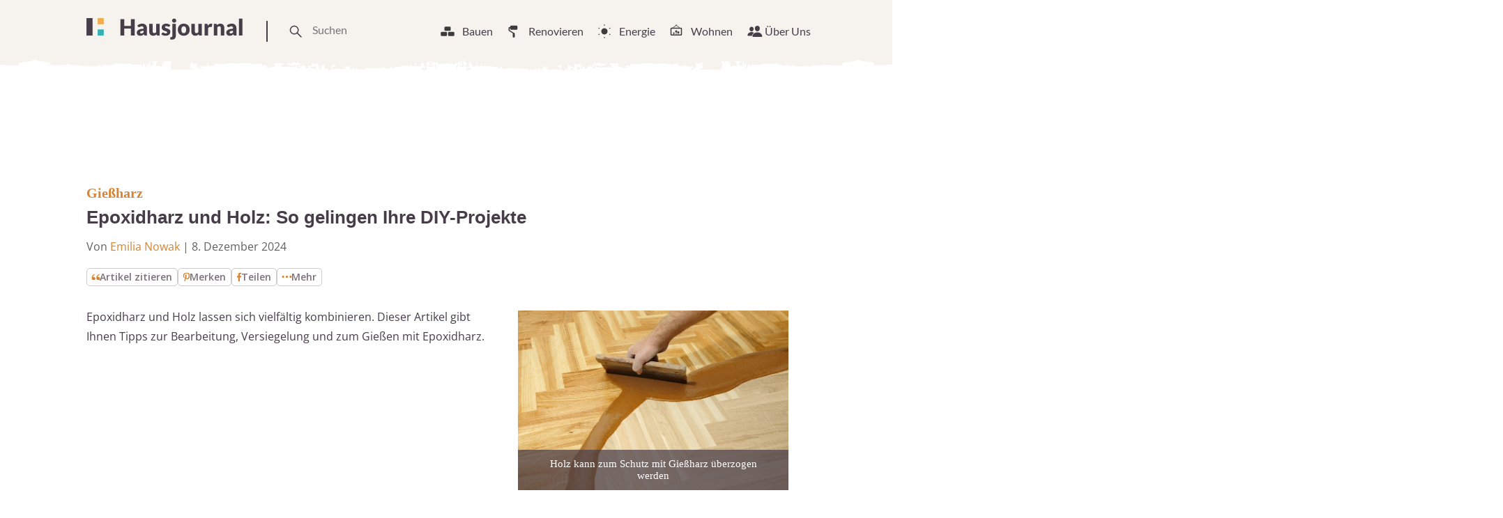

--- FILE ---
content_type: text/html
request_url: https://www.hausjournal.net/giessharz-holz
body_size: 54230
content:
<!DOCTYPE html>
<html lang="de">
<head>

<script type="text/javascript" data-cmp-ab="1" data-cmp-cdid="787dea66a26a7" data-cmp-host="d.delivery.consentmanager.net" data-cmp-cdn="cdn.consentmanager.net" data-cmp-codesrc="" src="https://cdn.consentmanager.net/delivery/js/semiautomatic.min.js" id="84169e7e403033dd3b1097732179c59b" defer></script>


    
        <script defer
                type="text/plain"
                data-cmp-src="https://cdns.symplr.de/hausjournal.net/hausjournal.js"
                class="cmplazyload"
                data-cmp-vendor="s3140"
                data-cmp-purpose="1"
        ></script>
    

<script defer
        type="text/plain"
        data-cmp-src="https://static.cloudflareinsights.com/beacon.min.js"
        data-cf-beacon='{"token": "173049518cd74df38cb9d6823e014d3b"}'
        class="cmplazyload"
        data-cmp-vendor="s65"
        data-cmp-purpose="9">
</script>


<script async
        type="text/plain"
        data-cmp-src="https://pagead2.googlesyndication.com/pagead/js/adsbygoogle.js?client=ca-pub-3023709373406486"
        crossorigin="anonymous"
        class="cmplazyload"
        data-cmp-vendor="s1498"
		data-cmp-purpose="s2,2,3,4,7"
></script>

<script async type="text/plain" class="cmplazyload" data-cmp-vendor="s26" data-cmp-purpose="1,9" data-cmp-src="https://www.googletagmanager.com/gtag/js?id=G-2Y77ZKXTQN"></script>
<script>
  window.dataLayer = window.dataLayer || [];
  function gtag(){dataLayer.push(arguments);}
  gtag('js', new Date());
  gtag('config', 'G-2Y77ZKXTQN');
</script>


<script type="text/plain" class="cmplazyload" data-cmp-vendor="s1233" data-cmp-purpose="s2">
  var link = document.createElement("link");
  link.rel = "stylesheet";
  link.href = "https://use.typekit.net/riw2nwd.css";
  document.head.appendChild(link);
</script>




<script>var uuSymplr,allCookiesSymplr=document.cookie.split(";").map((e=>e.split("="))).reduce(((e,[i,o])=>({...e,[i.trim()]:decodeURIComponent(o)})),{});function createCookieSymplr(e,i){var o=e;if(void 0===(uuSymplr=allCookiesSymplr.uniqueUser)){let e=(Date.now()+window.navigator.userAgent+websiteSymplr).toString();uuSymplr=sha256(e),document.cookie=`uniqueUser=${uuSymplr};path=/;SameSite=Strict; Secure`}if(o){var u=allCookiesSymplr.uniqueUserLi;void 0===u&&(u=sha256(i),document.cookie=`uniqueUserLi=${u};path=/;SameSite=Strict; Secure`),uuSymplr=u}else document.cookie="uniqueUserLi=; max-age=0"}</script>







    <meta charset="UTF-8">
    <meta name="viewport" content="width=device-width, initial-scale=1">
    <link rel="profile" href="https://gmpg.org/xfn/11">



    <meta name='robots' content='index, follow, max-image-preview:large, max-snippet:-1, max-video-preview:-1' />

	<!-- This site is optimized with the Yoast SEO plugin v24.8.1 - https://yoast.com/wordpress/plugins/seo/ -->
	<title>Gießharz und Holz kombinieren » Tipps &amp; Anleitungen</title><link rel="preload" data-rocket-preload as="image" href="https://www.hausjournal.net/wp-content/themes/hausjournal-2019-v2/inc/img/paint-bg.svg" fetchpriority="high">
	<meta name="description" content="Holz und Epoxidharz perfekt kombinieren: Tipps zur Bearbeitung, Versiegelung und Gießen. Erschaffe langlebige und ästhetische Holzkunstwerke." />
	<link rel="canonical" href="https://www.hausjournal.net/giessharz-holz" />
	<meta property="og:locale" content="de_DE" />
	<meta property="og:type" content="article" />
	<meta property="og:title" content="Gießharz und Holz kombinieren » Tipps &amp; Anleitungen" />
	<meta property="og:description" content="Holz und Epoxidharz perfekt kombinieren: Tipps zur Bearbeitung, Versiegelung und Gießen. Erschaffe langlebige und ästhetische Holzkunstwerke." />
	<meta property="og:url" content="https://www.hausjournal.net/giessharz-holz" />
	<meta property="og:site_name" content="Hausjournal.net" />
	<meta property="article:publisher" content="https://www.facebook.com/Hausjournal.net/" />
	<meta property="article:published_time" content="2016-08-15T18:08:43+00:00" />
	<meta property="article:modified_time" content="2024-12-08T16:54:12+00:00" />
	<meta property="og:image" content="https://www.hausjournal.net/wp-content/uploads/Giessharz-Holz.jpg" />
	<meta property="og:image:width" content="848" />
	<meta property="og:image:height" content="565" />
	<meta property="og:image:type" content="image/jpeg" />
	<meta name="author" content="Emilia Nowak" />
	<meta name="twitter:label1" content="Verfasst von" />
	<meta name="twitter:data1" content="Emilia Nowak" />
	<meta name="twitter:label2" content="Geschätzte Lesezeit" />
	<meta name="twitter:data2" content="7 Minuten" />
	<script type="application/ld+json" class="yoast-schema-graph">{"@context":"https://schema.org","@graph":[{"@type":"WebPage","@id":"https://www.hausjournal.net/giessharz-holz","url":"https://www.hausjournal.net/giessharz-holz","name":"Gießharz und Holz kombinieren » Tipps & Anleitungen","isPartOf":{"@id":"https://www.hausjournal.net/#website"},"primaryImageOfPage":{"@id":"https://www.hausjournal.net/giessharz-holz#primaryimage"},"image":{"@id":"https://www.hausjournal.net/giessharz-holz#primaryimage"},"thumbnailUrl":"https://www.hausjournal.net/wp-content/uploads/Giessharz-Holz.jpg","datePublished":"2016-08-15T18:08:43+00:00","dateModified":"2024-12-08T16:54:12+00:00","author":{"@id":"https://www.hausjournal.net/#/schema/person/9ef184aa9ce00ae6738d50bb4f481b20"},"description":"Holz und Epoxidharz perfekt kombinieren: Tipps zur Bearbeitung, Versiegelung und Gießen. Erschaffe langlebige und ästhetische Holzkunstwerke.","breadcrumb":{"@id":"https://www.hausjournal.net/giessharz-holz#breadcrumb"},"inLanguage":"de","potentialAction":[{"@type":"ReadAction","target":["https://www.hausjournal.net/giessharz-holz"]}]},{"@type":"ImageObject","inLanguage":"de","@id":"https://www.hausjournal.net/giessharz-holz#primaryimage","url":"https://www.hausjournal.net/wp-content/uploads/Giessharz-Holz.jpg","contentUrl":"https://www.hausjournal.net/wp-content/uploads/Giessharz-Holz.jpg","width":848,"height":565,"caption":"Holz kann zum Schutz mit Gießharz überzogen werden"},{"@type":"BreadcrumbList","@id":"https://www.hausjournal.net/giessharz-holz#breadcrumb","itemListElement":[{"@type":"ListItem","position":1,"name":"Startseite","item":"https://www.hausjournal.net/"},{"@type":"ListItem","position":2,"name":"Bauen","item":"https://www.hausjournal.net/hausbau"},{"@type":"ListItem","position":3,"name":"Baustoffe","item":"https://www.hausjournal.net/hausbau/baustoffe"},{"@type":"ListItem","position":4,"name":"Kunstharz","item":"https://www.hausjournal.net/hausbau/baustoffe/kunstharz"},{"@type":"ListItem","position":5,"name":"Gießharz","item":"https://www.hausjournal.net/hausbau/baustoffe/kunstharz/giessharz"},{"@type":"ListItem","position":6,"name":"Epoxidharz und Holz: So gelingen Ihre DIY-Projekte"}]},{"@type":"WebSite","@id":"https://www.hausjournal.net/#website","url":"https://www.hausjournal.net/","name":"Hausjournal.net","description":"Bauen, Renovieren &amp; Leben","potentialAction":[{"@type":"SearchAction","target":{"@type":"EntryPoint","urlTemplate":"https://www.hausjournal.net/?s={search_term_string}"},"query-input":{"@type":"PropertyValueSpecification","valueRequired":true,"valueName":"search_term_string"}}],"inLanguage":"de"},{"@type":"Person","@id":"https://www.hausjournal.net/#/schema/person/9ef184aa9ce00ae6738d50bb4f481b20","name":"Emilia Nowak","image":{"@type":"ImageObject","inLanguage":"de","@id":"https://www.hausjournal.net/#/schema/person/image/","url":"https://www.hausjournal.net/wp-content/uploads/emilia-nowak-120x120.jpeg","contentUrl":"https://www.hausjournal.net/wp-content/uploads/emilia-nowak-120x120.jpeg","caption":"Emilia Nowak"},"url":"https://www.hausjournal.net/author/emilia-nowak"}]}</script>
	<!-- / Yoast SEO plugin. -->



<link rel="alternate" title="oEmbed (JSON)" type="application/json+oembed" href="https://www.hausjournal.net/wp-json/oembed/1.0/embed?url=https%3A%2F%2Fwww.hausjournal.net%2Fgiessharz-holz" />
<link rel="alternate" title="oEmbed (XML)" type="text/xml+oembed" href="https://www.hausjournal.net/wp-json/oembed/1.0/embed?url=https%3A%2F%2Fwww.hausjournal.net%2Fgiessharz-holz&#038;format=xml" />
<style id='wp-img-auto-sizes-contain-inline-css' type='text/css'>
img:is([sizes=auto i],[sizes^="auto," i]){contain-intrinsic-size:3000px 1500px}
/*# sourceURL=wp-img-auto-sizes-contain-inline-css */
</style>
<style id='classic-theme-styles-inline-css' type='text/css'>
/*! This file is auto-generated */
.wp-block-button__link{color:#fff;background-color:#32373c;border-radius:9999px;box-shadow:none;text-decoration:none;padding:calc(.667em + 2px) calc(1.333em + 2px);font-size:1.125em}.wp-block-file__button{background:#32373c;color:#fff;text-decoration:none}
/*# sourceURL=/wp-includes/css/classic-themes.min.css */
</style>
<style id="debloat-normalize-css">html{line-height:1.15;-webkit-text-size-adjust:100%;}body{margin:0;}h1{font-size:2em;margin:.67em 0;}hr{-webkit-box-sizing:content-box;box-sizing:content-box;height:0;overflow:visible;}a{background-color:transparent;}b,strong{font-weight:bolder;}img{border-style:none;}button,input,optgroup,select,textarea{font-family:inherit;font-size:100%;line-height:1.15;margin:0;}button,input{overflow:visible;}button,select{text-transform:none;}[type=button],[type=reset],[type=submit],button{-webkit-appearance:button;}[type=button]::-moz-focus-inner,[type=reset]::-moz-focus-inner,[type=submit]::-moz-focus-inner,button::-moz-focus-inner{border-style:none;padding:0;}[type=button]:-moz-focusring,[type=reset]:-moz-focusring,[type=submit]:-moz-focusring,button:-moz-focusring{outline:1px dotted ButtonText;}[type=checkbox],[type=radio]{-webkit-box-sizing:border-box;box-sizing:border-box;padding:0;}[type=number]::-webkit-inner-spin-button,[type=number]::-webkit-outer-spin-button{height:auto;}[type=search]{-webkit-appearance:textfield;outline-offset:-2px;}[type=search]::-webkit-search-decoration{-webkit-appearance:none;}::-webkit-file-upload-button{-webkit-appearance:button;font:inherit;}[hidden],template{display:none;}</style>
<style id="debloat-bundle-css">@font-face{font-family:"swiper-icons";src:url("data:application/font-woff;charset=utf-8;base64, [base64]//wADZ2x5ZgAAAywAAADMAAAD2MHtryVoZWFkAAABbAAAADAAAAA2E2+eoWhoZWEAAAGcAAAAHwAAACQC9gDzaG10eAAAAigAAAAZAAAArgJkABFsb2NhAAAC0AAAAFoAAABaFQAUGG1heHAAAAG8AAAAHwAAACAAcABAbmFtZQAAA/gAAAE5AAACXvFdBwlwb3N0AAAFNAAAAGIAAACE5s74hXjaY2BkYGAAYpf5Hu/j+W2+MnAzMYDAzaX6QjD6/4//Bxj5GA8AuRwMYGkAPywL13jaY2BkYGA88P8Agx4j+/8fQDYfA1AEBWgDAIB2BOoAeNpjYGRgYNBh4GdgYgABEMnIABJzYNADCQAACWgAsQB42mNgYfzCOIGBlYGB0YcxjYGBwR1Kf2WQZGhhYGBiYGVmgAFGBiQQkOaawtDAoMBQxXjg/wEGPcYDDA4wNUA2CCgwsAAAO4EL6gAAeNpj2M0gyAACqxgGNWBkZ2D4/wMA+xkDdgAAAHjaY2BgYGaAYBkGRgYQiAHyGMF8FgYHIM3DwMHABGQrMOgyWDLEM1T9/w8UBfEMgLzE////P/5//f/V/xv+r4eaAAeMbAxwIUYmIMHEgKYAYjUcsDAwsLKxc3BycfPw8jEQA/[base64]/uznmfPFBNODM2K7MTQ45YEAZqGP81AmGGcF3iPqOop0r1SPTaTbVkfUe4HXj97wYE+yNwWYxwWu4v1ugWHgo3S1XdZEVqWM7ET0cfnLGxWfkgR42o2PvWrDMBSFj/IHLaF0zKjRgdiVMwScNRAoWUoH78Y2icB/yIY09An6AH2Bdu/UB+yxopYshQiEvnvu0dURgDt8QeC8PDw7Fpji3fEA4z/PEJ6YOB5hKh4dj3EvXhxPqH/SKUY3rJ7srZ4FZnh1PMAtPhwP6fl2PMJMPDgeQ4rY8YT6Gzao0eAEA409DuggmTnFnOcSCiEiLMgxCiTI6Cq5DZUd3Qmp10vO0LaLTd2cjN4fOumlc7lUYbSQcZFkutRG7g6JKZKy0RmdLY680CDnEJ+UMkpFFe1RN7nxdVpXrC4aTtnaurOnYercZg2YVmLN/d/gczfEimrE/fs/bOuq29Zmn8tloORaXgZgGa78yO9/cnXm2BpaGvq25Dv9S4E9+5SIc9PqupJKhYFSSl47+Qcr1mYNAAAAeNptw0cKwkAAAMDZJA8Q7OUJvkLsPfZ6zFVERPy8qHh2YER+3i/BP83vIBLLySsoKimrqKqpa2hp6+jq6RsYGhmbmJqZSy0sraxtbO3sHRydnEMU4uR6yx7JJXveP7WrDycAAAAAAAH//wACeNpjYGRgYOABYhkgZgJCZgZNBkYGLQZtIJsFLMYAAAw3ALgAeNolizEKgDAQBCchRbC2sFER0YD6qVQiBCv/H9ezGI6Z5XBAw8CBK/m5iQQVauVbXLnOrMZv2oLdKFa8Pjuru2hJzGabmOSLzNMzvutpB3N42mNgZGBg4GKQYzBhYMxJLMlj4GBgAYow/P/PAJJhLM6sSoWKfWCAAwDAjgbRAAB42mNgYGBkAIIbCZo5IPrmUn0hGA0AO8EFTQAA");font-weight:400;font-style:normal;}:root{--swiper-theme-color:#007aff;}:host{position:relative;display:block;margin-left:auto;margin-right:auto;z-index:1;}@keyframes swiper-preloader-spin{0%{transform:rotate(0deg);}100%{transform:rotate(360deg);}}:root{}</style>
<style id="debloat-main-new-css">@font-face{font-family:Lato;font-style:normal;font-weight:100;src:url("https://www.hausjournal.net/wp-content/themes/hausjournal-2019-v2/inc/css/../fonts/lato-v22-latin-100.eot");src:local(""),url("https://www.hausjournal.net/wp-content/themes/hausjournal-2019-v2/inc/css/../fonts/lato-v22-latin-100.eot?#iefix") format("embedded-opentype"),url("https://www.hausjournal.net/wp-content/themes/hausjournal-2019-v2/inc/css/../fonts/lato-v22-latin-100.woff2") format("woff2"),url("https://www.hausjournal.net/wp-content/themes/hausjournal-2019-v2/inc/css/../fonts/lato-v22-latin-100.woff") format("woff"),url("https://www.hausjournal.net/wp-content/themes/hausjournal-2019-v2/inc/css/../fonts/lato-v22-latin-100.ttf") format("truetype"),url("https://www.hausjournal.net/wp-content/themes/hausjournal-2019-v2/inc/css/../fonts/lato-v22-latin-100.svg#Lato") format("svg");}@font-face{font-family:Lato;font-style:italic;font-weight:100;src:url("https://www.hausjournal.net/wp-content/themes/hausjournal-2019-v2/inc/css/../fonts/lato-v22-latin-100italic.eot");src:local(""),url("https://www.hausjournal.net/wp-content/themes/hausjournal-2019-v2/inc/css/../fonts/lato-v22-latin-100italic.eot?#iefix") format("embedded-opentype"),url("https://www.hausjournal.net/wp-content/themes/hausjournal-2019-v2/inc/css/../fonts/lato-v22-latin-100italic.woff2") format("woff2"),url("https://www.hausjournal.net/wp-content/themes/hausjournal-2019-v2/inc/css/../fonts/lato-v22-latin-100italic.woff") format("woff"),url("https://www.hausjournal.net/wp-content/themes/hausjournal-2019-v2/inc/css/../fonts/lato-v22-latin-100italic.ttf") format("truetype"),url("https://www.hausjournal.net/wp-content/themes/hausjournal-2019-v2/inc/css/../fonts/lato-v22-latin-100italic.svg#Lato") format("svg");}@font-face{font-family:Lato;font-style:normal;font-weight:300;src:url("https://www.hausjournal.net/wp-content/themes/hausjournal-2019-v2/inc/css/../fonts/lato-v22-latin-300.eot");src:local(""),url("https://www.hausjournal.net/wp-content/themes/hausjournal-2019-v2/inc/css/../fonts/lato-v22-latin-300.eot?#iefix") format("embedded-opentype"),url("https://www.hausjournal.net/wp-content/themes/hausjournal-2019-v2/inc/css/../fonts/lato-v22-latin-300.woff2") format("woff2"),url("https://www.hausjournal.net/wp-content/themes/hausjournal-2019-v2/inc/css/../fonts/lato-v22-latin-300.woff") format("woff"),url("https://www.hausjournal.net/wp-content/themes/hausjournal-2019-v2/inc/css/../fonts/lato-v22-latin-300.ttf") format("truetype"),url("https://www.hausjournal.net/wp-content/themes/hausjournal-2019-v2/inc/css/../fonts/lato-v22-latin-300.svg#Lato") format("svg");}@font-face{font-family:Lato;font-style:italic;font-weight:300;src:url("https://www.hausjournal.net/wp-content/themes/hausjournal-2019-v2/inc/css/../fonts/lato-v22-latin-300italic.eot");src:local(""),url("https://www.hausjournal.net/wp-content/themes/hausjournal-2019-v2/inc/css/../fonts/lato-v22-latin-300italic.eot?#iefix") format("embedded-opentype"),url("https://www.hausjournal.net/wp-content/themes/hausjournal-2019-v2/inc/css/../fonts/lato-v22-latin-300italic.woff2") format("woff2"),url("https://www.hausjournal.net/wp-content/themes/hausjournal-2019-v2/inc/css/../fonts/lato-v22-latin-300italic.woff") format("woff"),url("https://www.hausjournal.net/wp-content/themes/hausjournal-2019-v2/inc/css/../fonts/lato-v22-latin-300italic.ttf") format("truetype"),url("https://www.hausjournal.net/wp-content/themes/hausjournal-2019-v2/inc/css/../fonts/lato-v22-latin-300italic.svg#Lato") format("svg");}@font-face{font-family:Lato;font-style:normal;font-weight:400;src:url("https://www.hausjournal.net/wp-content/themes/hausjournal-2019-v2/inc/css/../fonts/lato-v22-latin-regular.eot");src:local(""),url("https://www.hausjournal.net/wp-content/themes/hausjournal-2019-v2/inc/css/../fonts/lato-v22-latin-regular.eot?#iefix") format("embedded-opentype"),url("https://www.hausjournal.net/wp-content/themes/hausjournal-2019-v2/inc/css/../fonts/lato-v22-latin-regular.woff2") format("woff2"),url("https://www.hausjournal.net/wp-content/themes/hausjournal-2019-v2/inc/css/../fonts/lato-v22-latin-regular.woff") format("woff"),url("https://www.hausjournal.net/wp-content/themes/hausjournal-2019-v2/inc/css/../fonts/lato-v22-latin-regular.ttf") format("truetype"),url("https://www.hausjournal.net/wp-content/themes/hausjournal-2019-v2/inc/css/../fonts/lato-v22-latin-regular.svg#Lato") format("svg");}@font-face{font-family:Lato;font-style:italic;font-weight:400;src:url("https://www.hausjournal.net/wp-content/themes/hausjournal-2019-v2/inc/css/../fonts/lato-v22-latin-italic.eot");src:local(""),url("https://www.hausjournal.net/wp-content/themes/hausjournal-2019-v2/inc/css/../fonts/lato-v22-latin-italic.eot?#iefix") format("embedded-opentype"),url("https://www.hausjournal.net/wp-content/themes/hausjournal-2019-v2/inc/css/../fonts/lato-v22-latin-italic.woff2") format("woff2"),url("https://www.hausjournal.net/wp-content/themes/hausjournal-2019-v2/inc/css/../fonts/lato-v22-latin-italic.woff") format("woff"),url("https://www.hausjournal.net/wp-content/themes/hausjournal-2019-v2/inc/css/../fonts/lato-v22-latin-italic.ttf") format("truetype"),url("https://www.hausjournal.net/wp-content/themes/hausjournal-2019-v2/inc/css/../fonts/lato-v22-latin-italic.svg#Lato") format("svg");}@font-face{font-family:Lato;font-style:normal;font-weight:700;src:url("https://www.hausjournal.net/wp-content/themes/hausjournal-2019-v2/inc/css/../fonts/lato-v22-latin-700.eot");src:local(""),url("https://www.hausjournal.net/wp-content/themes/hausjournal-2019-v2/inc/css/../fonts/lato-v22-latin-700.eot?#iefix") format("embedded-opentype"),url("https://www.hausjournal.net/wp-content/themes/hausjournal-2019-v2/inc/css/../fonts/lato-v22-latin-700.woff2") format("woff2"),url("https://www.hausjournal.net/wp-content/themes/hausjournal-2019-v2/inc/css/../fonts/lato-v22-latin-700.woff") format("woff"),url("https://www.hausjournal.net/wp-content/themes/hausjournal-2019-v2/inc/css/../fonts/lato-v22-latin-700.ttf") format("truetype"),url("https://www.hausjournal.net/wp-content/themes/hausjournal-2019-v2/inc/css/../fonts/lato-v22-latin-700.svg#Lato") format("svg");}@font-face{font-family:Lato;font-style:italic;font-weight:700;src:url("https://www.hausjournal.net/wp-content/themes/hausjournal-2019-v2/inc/css/../fonts/lato-v22-latin-700italic.eot");src:local(""),url("https://www.hausjournal.net/wp-content/themes/hausjournal-2019-v2/inc/css/../fonts/lato-v22-latin-700italic.eot?#iefix") format("embedded-opentype"),url("https://www.hausjournal.net/wp-content/themes/hausjournal-2019-v2/inc/css/../fonts/lato-v22-latin-700italic.woff2") format("woff2"),url("https://www.hausjournal.net/wp-content/themes/hausjournal-2019-v2/inc/css/../fonts/lato-v22-latin-700italic.woff") format("woff"),url("https://www.hausjournal.net/wp-content/themes/hausjournal-2019-v2/inc/css/../fonts/lato-v22-latin-700italic.ttf") format("truetype"),url("https://www.hausjournal.net/wp-content/themes/hausjournal-2019-v2/inc/css/../fonts/lato-v22-latin-700italic.svg#Lato") format("svg");}@font-face{font-family:Lato;font-style:normal;font-weight:900;src:url("https://www.hausjournal.net/wp-content/themes/hausjournal-2019-v2/inc/css/../fonts/lato-v22-latin-900.eot");src:local(""),url("https://www.hausjournal.net/wp-content/themes/hausjournal-2019-v2/inc/css/../fonts/lato-v22-latin-900.eot?#iefix") format("embedded-opentype"),url("https://www.hausjournal.net/wp-content/themes/hausjournal-2019-v2/inc/css/../fonts/lato-v22-latin-900.woff2") format("woff2"),url("https://www.hausjournal.net/wp-content/themes/hausjournal-2019-v2/inc/css/../fonts/lato-v22-latin-900.woff") format("woff"),url("https://www.hausjournal.net/wp-content/themes/hausjournal-2019-v2/inc/css/../fonts/lato-v22-latin-900.ttf") format("truetype"),url("https://www.hausjournal.net/wp-content/themes/hausjournal-2019-v2/inc/css/../fonts/lato-v22-latin-900.svg#Lato") format("svg");}@font-face{font-family:Lato;font-style:italic;font-weight:900;src:url("https://www.hausjournal.net/wp-content/themes/hausjournal-2019-v2/inc/css/../fonts/lato-v22-latin-900italic.eot");src:local(""),url("https://www.hausjournal.net/wp-content/themes/hausjournal-2019-v2/inc/css/../fonts/lato-v22-latin-900italic.eot?#iefix") format("embedded-opentype"),url("https://www.hausjournal.net/wp-content/themes/hausjournal-2019-v2/inc/css/../fonts/lato-v22-latin-900italic.woff2") format("woff2"),url("https://www.hausjournal.net/wp-content/themes/hausjournal-2019-v2/inc/css/../fonts/lato-v22-latin-900italic.woff") format("woff"),url("https://www.hausjournal.net/wp-content/themes/hausjournal-2019-v2/inc/css/../fonts/lato-v22-latin-900italic.ttf") format("truetype"),url("https://www.hausjournal.net/wp-content/themes/hausjournal-2019-v2/inc/css/../fonts/lato-v22-latin-900italic.svg#Lato") format("svg");}@font-face{font-family:"Open Sans";font-style:normal;font-weight:400;src:local(""),url("https://www.hausjournal.net/wp-content/themes/hausjournal-2019-v2/inc/css/../fonts/open-sans-v28-latin-ext_latin-regular.woff2") format("woff2"),url("https://www.hausjournal.net/wp-content/themes/hausjournal-2019-v2/inc/css/../fonts/open-sans-v28-latin-ext_latin-regular.woff") format("woff");}@font-face{font-family:"Open Sans";font-style:normal;font-weight:500;src:local(""),url("https://www.hausjournal.net/wp-content/themes/hausjournal-2019-v2/inc/css/../fonts/open-sans-v28-latin-ext_latin-500.woff2") format("woff2"),url("https://www.hausjournal.net/wp-content/themes/hausjournal-2019-v2/inc/css/../fonts/open-sans-v28-latin-ext_latin-500.woff") format("woff");}@font-face{font-family:"Open Sans";font-style:normal;font-weight:600;font-stretch:100%;font-display:swap;src:local(""),url("https://www.hausjournal.net/wp-content/themes/hausjournal-2019-v2/inc/css/../fonts/open-sans-v34-latin-ext-medium.woff2") format("woff2");unicode-range:U+0100-024F,U+0259,U+1E00-1EFF,U+2020,U+20A0-20AB,U+20AD-20CF,U+2113,U+2C60-2C7F,U+A720-A7FF;}@font-face{font-family:"Open Sans";font-style:normal;font-weight:600;font-stretch:100%;font-display:swap;src:local(""),url("https://www.hausjournal.net/wp-content/themes/hausjournal-2019-v2/inc/css/../fonts/open-sans-v34-latin-medium.woff2") format("woff2");unicode-range:U+0000-00FF,U+0131,U+0152-0153,U+02BB-02BC,U+02C6,U+02DA,U+02DC,U+2000-206F,U+2074,U+20AC,U+2122,U+2191,U+2193,U+2212,U+2215,U+FEFF,U+FFFD;}@font-face{font-family:"Open Sans";font-style:normal;font-weight:700;src:local(""),url("https://www.hausjournal.net/wp-content/themes/hausjournal-2019-v2/inc/css/../fonts/open-sans-v28-latin-ext_latin-700.woff2") format("woff2"),url("https://www.hausjournal.net/wp-content/themes/hausjournal-2019-v2/inc/css/../fonts/open-sans-v28-latin-ext_latin-700.woff") format("woff");}@font-face{font-family:"Open Sans";font-style:normal;font-weight:800;src:local(""),url("https://www.hausjournal.net/wp-content/themes/hausjournal-2019-v2/inc/css/../fonts/open-sans-v28-latin-ext_latin-800.woff2") format("woff2"),url("https://www.hausjournal.net/wp-content/themes/hausjournal-2019-v2/inc/css/../fonts/open-sans-v28-latin-ext_latin-800.woff") format("woff");}@font-face{font-family:"Open Sans";font-style:italic;font-weight:400;src:local(""),url("https://www.hausjournal.net/wp-content/themes/hausjournal-2019-v2/inc/css/../fonts/open-sans-v28-latin-ext_latin-italic.woff2") format("woff2"),url("https://www.hausjournal.net/wp-content/themes/hausjournal-2019-v2/inc/css/../fonts/open-sans-v28-latin-ext_latin-italic.woff") format("woff");}@font-face{font-family:"Open Sans";font-style:italic;font-weight:500;src:local(""),url("https://www.hausjournal.net/wp-content/themes/hausjournal-2019-v2/inc/css/../fonts/open-sans-v28-latin-ext_latin-500italic.woff2") format("woff2"),url("https://www.hausjournal.net/wp-content/themes/hausjournal-2019-v2/inc/css/../fonts/open-sans-v28-latin-ext_latin-500italic.woff") format("woff");}@font-face{font-family:"Open Sans";font-style:italic;font-weight:700;src:local(""),url("https://www.hausjournal.net/wp-content/themes/hausjournal-2019-v2/inc/css/../fonts/open-sans-v28-latin-ext_latin-700italic.woff2") format("woff2"),url("https://www.hausjournal.net/wp-content/themes/hausjournal-2019-v2/inc/css/../fonts/open-sans-v28-latin-ext_latin-700italic.woff") format("woff");}@font-face{font-family:"Open Sans";font-style:italic;font-weight:800;src:local(""),url("https://www.hausjournal.net/wp-content/themes/hausjournal-2019-v2/inc/css/../fonts/open-sans-v28-latin-ext_latin-800italic.woff2") format("woff2"),url("https://www.hausjournal.net/wp-content/themes/hausjournal-2019-v2/inc/css/../fonts/open-sans-v28-latin-ext_latin-800italic.woff") format("woff");}:root{--border-color-1:hsla(0,0%,59.6%,.2);--white-color:#fff;}*{-webkit-box-sizing:border-box;box-sizing:border-box;}body,html{overflow-x:hidden;min-height:100%;}body{background-color:#fff;color:#473e49;display:-webkit-box;display:-ms-flexbox;display:flex;-webkit-box-orient:vertical;-webkit-box-direction:normal;-ms-flex-direction:column;flex-direction:column;font-family:Lato,Arial,Helvetica,sans-serif;-webkit-font-smoothing:antialiased;-moz-osx-font-smoothing:antialiased;}h1,h2,h3,h4,h5,h6{color:#886161;font-family:Merriweather,Georgia,Times New Roman,Times,serif;margin:0 0 .25em;}#hausjournal_sky_1{padding-top:10px;}p{color:#473e49;font-size:14px;line-height:1.35;margin:0 0 .75em;}ul li{font-size:16px;line-height:1.25;position:relative;margin:9px;}a{color:#efae50;text-decoration:none;-webkit-transition:all .2s ease-in-out;transition:all .2s ease-in-out;}a:hover{color:#886161;}a[href^="tel:"]:link,a[href^="tel:"]:visited{color:#473e49;}a[href^="tel:"]:hover{border:none;}a[href^="mailto:"]:link,a[href^="mailto:"]:visited{color:#473e49;}a[href^="mailto:"]:hover{border:none;}figure{margin:0;}img{width:100%;height:auto;}input{border:none;}input:focus{outline:0;}ul{list-style-type:none;}ul li{font-size:14px;line-height:1.25;margin:9px;position:relative;}.d-header{-webkit-box-align:baseline;-webkit-box-align:center;-ms-flex-align:baseline;-ms-flex-align:center;align-items:baseline;align-items:center;background-image:url("https://www.hausjournal.net/wp-content/themes/hausjournal-2019-v2/inc/css/../img/paint-bg.svg");background-position:0 20%;background-repeat:repeat-x;display:-webkit-box;display:-ms-flexbox;display:flex;-webkit-box-pack:justify;-ms-flex-pack:justify;justify-content:space-between;margin-top:0px;padding:24px 24px 28px;position:relative;z-index:1;background-size:cover;}@media (max-width: 639px) { .logo{vertical-align:middle;height:30px;display:flex;align-items:center;}.logo svg{max-width:154px;}.t-drawer-trigger{display:flex;align-items:center;}.t-drawer-trigger svg{height:30px;}.d-header{padding-top:15px;} }.d-nav__item:hover{border-bottom:2px solid #886161;cursor:pointer;}.d-nav__item:hover > a:link,.d-nav__item:hover > a:visited{color:#886161;}.d-nav__item:hover .mega-menu__wrapper{display:block;}.mega-menu__wrapper ul li{margin:9px 0;}.d-nav__item:hover > svg{border:none;color:#886161;fill:#886161;}.mega-menu__wrapper{display:none;right:0;padding-top:7px;position:absolute;top:35px;}.mega-menu{width:1040px;margin-top:40px;padding:30px 0;}.mega-menu--s{display:-webkit-box;display:-ms-flexbox;display:flex;-webkit-box-pack:justify;-ms-flex-pack:justify;justify-content:space-between;}.mega-menu--s .mega-menu__articles{-ms-flex-preferred-size:75%;flex-basis:75%;-ms-flex-negative:1;flex-shrink:1;}.mega-menu__nav{display:-webkit-box;display:-ms-flexbox;display:flex;-webkit-box-orient:vertical;-webkit-box-direction:normal;-ms-flex-direction:column;flex-direction:column;-ms-flex-wrap:wrap;flex-wrap:wrap;height:200px;padding:0;}.mega-menu__nav-item a:link,.mega-menu__nav-item a:visited{color:#473e49;}.mega-menu__nav-item a:hover{border-color:#efae50;color:#efae50;}.mega-menu__articles{display:-webkit-box;display:-ms-flexbox;display:flex;gap:30px;margin-top:20px;}::-moz-selection{background:#886161;color:#fff;}::selection{background:#886161;color:#fff;}.wrapper{background-color:#fff;display:-webkit-box;display:-ms-flexbox;display:flex;-webkit-box-orient:vertical;-webkit-box-direction:normal;-ms-flex-direction:column;flex-direction:column;-webkit-box-flex:1;-ms-flex:1 0 auto;flex:1 0 auto;margin:0 auto;position:relative;max-width:1032px;}.page-overlay{position:fixed;z-index:100;left:0;right:0;top:0;bottom:0;background-color:rgba(0,0,0,.35);pointer-events:none;}.article__text-content{position:relative;}.article__text-content figure{margin-bottom:15px;}.article__text-content figure img{border-radius:2px;}.article__text-content figcaption{color:#a098a2;font-size:12px;display:block;margin:4px;}.c-article__exkurs span,.c-label{background-color:#efae50;border-radius:2px;display:inline-block;font-family:Lato,Arial,Helvetica,sans-serif;font-weight:900;margin-bottom:12px;margin-right:9px;padding:6px 12px;}.c-label{color:#fff;font-size:12px;letter-spacing:2px;position:relative;text-transform:uppercase;}.articles-list--aside,.d-nav{display:none;position:relative;}.m-search-trigger{-webkit-box-align:center;-ms-flex-align:center;align-items:center;border-radius:50%;display:-webkit-box;display:-ms-flexbox;display:flex;height:40px;-webkit-box-pack:center;-ms-flex-pack:center;justify-content:center;position:absolute;width:40px;z-index:1;-webkit-box-shadow:none;box-shadow:none;background-color:transparent;right:60px;top:20px;}.m-search-trigger:hover{background-color:#e3e0dc;cursor:pointer;}.article-credits{margin-top:15px;}.article-credits a:not([class]){color:#efae50;}.article-author{color:#616163;margin-top:5px;display:block;font-family:"Open Sans",sans-serif;font-size:16px;}.footer{background-color:#473e49;color:rgba(246,243,238,.6);padding:18px 20px 42px;text-align:center;}.footer,.footer-wrapper{-ms-flex-negative:0;flex-shrink:0;}.footer-wrapper{-webkit-box-align:center;-ms-flex-align:center;align-items:center;display:-webkit-box;display:-ms-flexbox;display:flex;-webkit-box-orient:vertical;-webkit-box-direction:normal;-ms-flex-direction:column;flex-direction:column;-webkit-box-pack:center;-ms-flex-pack:center;justify-content:center;margin-left:auto;margin-right:auto;max-width:1032px;gap:15px;}.footer__nav{margin:0;padding:0;}.footer__nav-item a:link,.footer__nav-item a:visited{color:rgba(246,243,238,.6);}.footer__nav-item a:hover{border-bottom:2px solid #efae50;color:#efae50;}.footer__copyright{color:rgba(246,243,238,.3);display:block;}.c-btn--inline{text-align:left;width:-moz-fit-content;width:-webkit-fit-content;width:fit-content;}.m-search-form-wrap{right:0;top:0;}.m-drawer-nav,.m-search-form-wrap{background-color:#f6f3ee;height:300px;height:100vh;position:absolute;text-align:center;-webkit-transform:translateX(0);transform:translateX(0);-webkit-transition:all .3s;transition:all .3s;width:320px;z-index:5;}.m-drawer-nav,.m-search{padding:36px 24px;}.m-search__icon{color:rgba(71,62,73,.3);height:48px;width:48px;}.input{border:1px solid #ebe6df;border-radius:2px;color:rgba(71,62,73,.4);margin-bottom:12px;padding:18px 12px 21px;width:100%;}.input:focus{border:1px solid #efae50;color:#473e49;outline:0;}.input::-webkit-input-placeholder{color:rgba(71,62,73,.3);}.input::-moz-placeholder{color:rgba(71,62,73,.3);}.input:-ms-input-placeholder{color:rgba(71,62,73,.3);}.input::-ms-input-placeholder{color:rgba(71,62,73,.3);}.input::placeholder{color:rgba(71,62,73,.3);}.m-search__label{display:block;font-size:18px;margin-bottom:24px;}.m-search__btn{background-color:#efae50;border:none;border-radius:2px;color:#473e49;font-size:18px;font-weight:900;padding:18px 24px 21px;width:100%;}.m-search__btn:hover{background-color:#f0c27e;}.m-nav ul{padding:0;text-align:left;}.m-nav__item{-webkit-box-align:center;-ms-flex-align:center;align-items:center;display:-webkit-box;display:-ms-flexbox;display:flex;font-size:18px;margin-bottom:24px;width:100%;}.m-nav__item--icon-container{width:32px;height:32px;display:flex;align-items:center;justify-content:center;margin-right:9px;}.m-nav__item--icon-container svg{margin:0 0 0 0;}.m-nav__item:hover,.m-nav__item:hover > svg{border:none;color:#886161;fill:#886161;}.m-nav__item-icon{margin-right:9px;}.m-nav__item-link{white-space:nowrap;}.m-nav__item-link:link,.m-nav__item-link:visited{color:#473e49;}.d-nav-item:hover,.m-nav__item-link:hover{border:none;color:#886161;fill:#886161;}.m-close-icon{cursor:pointer;}.m-close-icon:hover{color:#886161;}.logo svg{width:225px;height:auto;padding-top:0px;}.logo:link,.logo:visited{color:#473e49;}.logo:hover{border:none;color:#886161;}.header__search{display:-webkit-box;display:-ms-flexbox;display:flex;display:none;-webkit-box-flex:2;-ms-flex-positive:2;flex-grow:2;position:relative;}.header__search .d-header__search-icon{-webkit-box-sizing:content-box;box-sizing:content-box;color:#473e49;height:24px;margin-left:33px;width:24px;}.header__search .d-header__search-input{background-color:transparent;border:none;padding-left:12px;}.header__search .d-header__search-input:focus{outline:0;}.d-header--homepage,.t-nav__header--homepage{display:-webkit-box;display:-ms-flexbox;display:flex;}.t-nav__header--homepage{-webkit-box-pack:end;-ms-flex-pack:end;justify-content:flex-end;}.drawer-nav--homepage{background-color:#f6f3ee;height:100vh;padding:24px 30px 24px 24px;position:absolute;right:0;text-align:center;top:0;-webkit-transform:translateX(0);transform:translateX(0);-webkit-transition:all .3s;transition:all .3s;width:320px;z-index:500;}.drawer-nav--homepage nav.m-nav{display:flex;align-items:center;height:100%;margin:0;padding:0;justify-content:center;}.article-thumbnail{-webkit-box-align:center;-ms-flex-align:center;align-items:center;background-color:#f6f3ee;border-bottom:1px solid #fff;border-radius:2px;border-top:1px solid #fff;-webkit-box-sizing:content-box;box-sizing:content-box;display:-webkit-box;display:-ms-flexbox;display:flex;margin-left:-1000px;margin-right:-1000px;padding:6px 1000px;-webkit-transition:all .2s ease-in-out;transition:all .2s ease-in-out;}.article-thumbnail__img{-ms-flex-negative:0;flex-shrink:0;margin-right:12px;max-width:74px;}.article-thumbnail__img img{border-radius:2px;display:block;width:100%;}.article-thumbnail__title{color:#473e49;font-family:Lato,Arial,Helvetica,sans-serif;font-size:16px;font-weight:700;line-height:1.3125;margin:0 !important;}.articles-list__wrapper--v7{-ms-flex-wrap:wrap;flex-wrap:wrap;}.article-preview--v7,.articles-list__wrapper--v7{display:-webkit-box;display:-ms-flexbox;display:flex;gap:10px;margin-top:15px;width:100%;}@media (max-width: 768px) { .article-preview--v7,.articles-list__wrapper--v7{margin-left:-20px;margin-right:-20px;width:calc(100% + 40px);} }.article-preview--v7{background-color:#eef2f4;border-radius:2px;margin:0;}.article-preview--v7:link .article-preview__title--v7,.article-preview--v7:visited .article-preview__title--v7{color:#616163;}.article-preview--v7:hover{background-color:#efae50;border:none;}.article-preview__img--v7{border-radius:2px;-ms-flex-preferred-size:125px;flex-basis:165px;}.article-preview__img--v7 img{display:block;width:100%;object-fit:cover;height:100%;}.article-preview__title--v7{display:inline-block;display:-webkit-box;-ms-flex-preferred-size:70%;flex-basis:70%;font-weight:600;line-height:1.3125;margin:3px 0 0 6px;word-break:break-word;-webkit-line-clamp:3;-webkit-box-orient:vertical;overflow:hidden;font-size:17px;color:#616163;max-height:3.9em;}.js-slideout-right{-webkit-transform:translateX(100%);transform:translateX(100%);}.hier,.js-disabled{display:none;}img[width="1"]{width:1px !important;display:block;}.m-search-wrap{position:static;}.c-article__body ul{font-size:15px;}.c-embedded-article__stack-item{font-weight:700;margin-bottom:9px;}#adblock-detector .adBanner{background-color:transparent;height:1px;width:1px;}@media (min-width: 640px) { .header__search.d-header__search:before{background-color:#473e49;content:"";height:30px;left:33px;position:absolute;top:-3px;width:2px;}.header__search{display:-webkit-box;display:-ms-flexbox;display:flex;}.header__search .d-header__search-icon{padding-left:30px;} }@media (min-width: 768px) { .c-product__title > span,p{font-size:16px;}p{margin-bottom:1em;}ul li{font-size:16px;}.mega-menu ul li{font-family:"Open Sans";font-style:normal;font-weight:600;font-size:16px;line-height:29px;display:flex;align-items:center;color:#473e49;}.m-nav-wrap,.m-search-wrap{display:none;}.d-header{-webkit-box-align:baseline;-ms-flex-align:baseline;align-items:baseline;padding:24px 24px 46px;-webkit-box-pack:justify;-ms-flex-pack:justify;justify-content:space-between;margin-top:0px;}.d-header:before{background-image:url("https://www.hausjournal.net/wp-content/themes/hausjournal-2019-v2/inc/css/../img/paint-bg.svg");background-position:top;background-repeat:repeat-x;background-size:auto;content:"";left:0;right:0;display:block;top:0;bottom:0px;position:absolute;z-index:5;pointer-events:none;}.d-header > *:not(nav){z-index:6;}.d-header nav ul li > *{z-index:6;}.d-header nav ul li > .mega-menu__wrapper{z-index:4;}.d-nav__item:hover .mega-menu__wrapper:before{display:block;content:"";position:absolute;left:0;right:0;top:0;background:white;bottom:0;z-index:-10;margin-left:-10000px;margin-right:-10000px;}.d-header,.d-header__search{display:-webkit-box;display:-ms-flexbox;display:flex;position:relative;}.d-header__search{-webkit-box-flex:2;-ms-flex-positive:2;flex-grow:2;}.d-header__search:before{background-color:#473e49;content:"";height:30px;left:33px;position:absolute;top:-3px;width:2px;}.d-header__search-icon{color:#473e49;height:24px;margin-left:33px;padding-left:22px;width:24px;}.d-header__search-input{background-color:transparent;border:none;padding-bottom:12px;padding-left:12px;}.d-header__search-input:focus{outline:0;}.t-drawer-trigger{height:40px;width:40px;}.t-nav__header{display:-webkit-box;display:-ms-flexbox;display:flex;-webkit-box-pack:end;-ms-flex-pack:end;justify-content:flex-end;margin-bottom:24px;padding-left:18px;}.articles-list__wrapper--v7{display:-webkit-box;display:-ms-flexbox;display:flex;}.footer-wrapper{-webkit-box-orient:horizontal;-webkit-box-direction:normal;-ms-flex-direction:row;flex-direction:row;-webkit-box-pack:justify;-ms-flex-pack:justify;justify-content:space-between;}.footer__credits{-webkit-box-ordinal-group:2;-ms-flex-order:1;order:1;}.footer__nav{display:-webkit-box;display:-ms-flexbox;display:flex;-webkit-box-ordinal-group:3;-ms-flex-order:2;order:2;}.article-thumbnail{background:0 0;display:-webkit-box;display:-ms-flexbox;display:flex;-webkit-box-orient:vertical;-webkit-box-direction:normal;-ms-flex-direction:column;flex-direction:column;margin-left:0;margin-right:0;padding:12px;width:30%;}.article-thumbnail__img{margin:0 auto 9px;max-width:300px;}.article-thumbnail__title{max-width:300px;}.article-preview--v7{-ms-flex-preferred-size:48%;flex-basis:48%;-ms-flex-negative:1;flex-shrink:1;margin:6px;}.article-preview__title--v7{margin:6px 0 3px 9px;} }@media (min-width: 1040px) { .article__text-content,.article__title,.articles-list,.intro{padding-left:0;}.t-drawer-nav,.t-drawer-trigger{display:none;}.d-nav{display:block;height:46px;min-width:0;}.d-nav__wrapper{margin:0;padding:0;}.d-nav__item,.d-nav__wrapper{display:-webkit-box;display:-ms-flexbox;display:flex;}.d-nav__item{-webkit-box-align:center;-ms-flex-align:center;align-items:center;-webkit-box-sizing:content-box;box-sizing:content-box;font-size:16px;height:24px;padding-bottom:2px;position:static;}.d-nav__item-icon{height:24px;margin-right:9px;width:24px;}.d-header,.b-hero-header{-webkit-box-sizing:content-box;box-sizing:content-box;margin-left:-1000px;margin-right:-1000px;padding-left:1000px;padding-right:1000px;background:transparent;}.footer{padding-bottom:30px;padding-top:30px;}.footer__credits{margin-left:14px;}.drawer-nav--homepage{display:none;}.article-thumbnail{background:0 0;display:block;margin-left:0;margin-right:0;padding:0;width:30%;flex:1 1 auto;min-width:0;}.article-thumbnail__img{margin-bottom:15px;}.article-thumbnail__title{font-size:23px;font-family:"futura-pt";font-weight:600;} }@media (max-width: 767px) { p{font-size:16px;} }@media (min-width: 1040px) { .img-3-2-container{padding-bottom:66.666667%;position:relative;width:100%;}.img-3-2-container img{position:absolute;left:0;top:0;}.wrapper,.wrapper-enforce-width{min-width:1040px;} }@media (max-width: 1023px) { .wrapper{width:100%;} }@media (max-width: 639px) { .single-post .d-header{padding-bottom:24px;background:#f6f3ee;} }.h-flex{display:-webkit-box;display:-ms-flexbox;display:flex;}@-webkit-keyframes spin{0%{-webkit-transform:rotate(0);transform:rotate(0);}to{-webkit-transform:rotate(1turn);transform:rotate(1turn);}}@keyframes spin{0%{-webkit-transform:rotate(0);transform:rotate(0);}to{-webkit-transform:rotate(1turn);transform:rotate(1turn);}}#hausjournal_bb_1,#hausjournal_inarticle_1,#hausjournal_inarticle_2,#hausjournal_inarticle_3{min-height:100px;}#hausjournal_inarticle_4{min-height:360px;}._hausjournal_inarticle_4{position:relative;}#hausjournal_sky_1{min-height:600px;}@media (max-width: 768px) { #hausjournal_sky_1{display:none;}#hausjournal_bb_1{display:none;}#hausjournal_inarticle_1{min-height:290px;}#hausjournal_inarticle_2{min-height:610px;}#hausjournal_inarticle_3{min-height:490px;}#hausjournal_inarticle_4{min-height:280px;} }.article-more{margin-top:16px;margin-bottom:15px;}.article-more__navigation{display:flex;gap:12px;}.article-more__navigation a{border:1px solid rgba(62,54,64,.25);padding:4px 7px 4px 7px;border-radius:5px;font-family:"Open Sans",sans-serif;font-weight:600;font-size:14px;color:#7b727c;cursor:pointer;display:flex;flex-direction:row;align-items:center;gap:5px;}.article-more__navigation a svg{filter:invert(84%) sepia(27%) saturate(7130%) hue-rotate(336deg) brightness(88%) contrast(89%);transform:scale(1.1);transform-origin:center;}.article-more__navigation a.button-active,.article-more__navigation a:hover{border-color:#d68431;background:#d68431;color:#fff;}.article-more__navigation a.button-active svg,.article-more__navigation a:hover svg{filter:invert(100%) sepia(0%) saturate(7459%) hue-rotate(183deg) brightness(99%) contrast(97%);}.article-more__baloon{position:relative;background:#fff;color:#000;border-radius:10px;padding:15px;border:rgba(61,54,63,.25) solid 1px;margin-top:5px;max-width:472px;}.article-more__baloon:before{content:"";position:absolute;width:0;z-index:0;border-style:solid;border-color:rgba(61,54,63,.25) transparent;border-width:0 7px 10px;top:-11px;left:52px;margin-left:0;display:block;}.article-more__baloon:after{content:"";position:absolute;display:block;width:0;z-index:1;border-style:solid;border-color:#fff transparent;border-width:0 6px 9px;top:-9px;left:53px;margin-left:0;}.article-more__baloon__title{display:flex;align-items:center;gap:5px;font-weight:600;text-align:left;color:#d68431;font-family:"Open Sans",sans-serif;font-size:12px;line-height:18px;}.article-more__baloon__content{font-family:"Open Sans",sans-serif;font-weight:normal;font-style:italic;font-size:11px;line-height:16px;text-align:left;color:#473d49;margin-top:5px;display:block;}@media (max-width: 768px) { .article-more__navigation{gap:8px;}.article-more{margin-bottom:0px;}.article-more__baloon{margin-top:20px;}.article-more__navigation a{font-size:12px;}.article-more__navigation a svg{transform:scale(.8);transform-origin:center;} }.article-more__popup{position:fixed;z-index:1001;display:none;width:540px;background-color:#f5f3ee;border-radius:20px;}.article-more__header{background-color:#d68431;padding:15px 25px;display:flex;align-items:center;justify-content:space-between;border-top-left-radius:20px;border-top-right-radius:20px;}.article-more__header__title{font-family:"futura-pt",sans-serif;font-weight:600;font-size:23px;line-height:29px;color:#fff;display:flex;align-items:center;letter-spacing:.02em;text-transform:uppercase;}.article-more__header__title svg{margin-right:9px;}.article-more__header__close{font-size:0;}.article-more__header__close svg{vertical-align:middle;}.article-more__popup-content{display:flex;justify-content:space-between;align-items:center;padding:35px 25px;}.article-more__popup .article-more--share-btn{font-family:"Open Sans",sans-serif;font-weight:600;font-size:18px;line-height:30px;color:#616163;display:flex;align-items:center;text-decoration:none;cursor:pointer;}.article-more__popup .article-more--share-btn svg{margin-right:13px;width:40px;height:40px;}@media (min-width: 768px) { .article-more__popup .whatsapp-share-btn,.article-more__popup .signal-share-btn,.article-more__popup .telegram-share-btn{display:none;} }@media (max-width: 767px) { .article-more__popup{width:227px;}.article-more__popup .article-more__header__title{font-size:18px;line-height:23px;}.article-more__header{padding:15px 17px 15px 20px;}.article-more__header__close svg{width:20px;height:20px;}.article-more__header__title svg{width:16px;height:16px;}.article-more__popup .article-more__popup-content{align-items:flex-start;flex-direction:column;padding:18px 17px 22px 17px;}.article-more__popup .article-more--share-btn{line-height:24px;color:#616163;margin-bottom:12px;font-family:"Open Sans";font-weight:600;font-size:14px;}.article-more__popup .article-more--share-btn:last-child{margin-bottom:0;}.article-more__popup .article-more--share-btn svg{width:30px;height:30px;} }.product-link__icon-yellow,.product-link__icon-yellow:hover,.product-link__icon-yellow:visited{display:inline-flex;flex-direction:row;gap:4px;align-items:baseline;border-bottom:none;position:relative;}.product-link__icon-yellow:before{content:"";width:1em;height:1em;background-image:url("https://www.hausjournal.net/wp-content/themes/hausjournal-2019-v2/inc/css/../img/cart-icon-black.svg");background-repeat:no-repeat;background-size:contain;filter:invert(58%) sepia(53%) saturate(655%) hue-rotate(348deg) brightness(90%) contrast(85%);box-sizing:border-box;background-position:bottom;}.product-link__icon-yellow:after{content:"";height:2px;left:20px;right:0;position:absolute;bottom:2px;background-color:#eca24d;}@media print { #sticky_navigation,#bg_overlay,#article_more,.related-articles{display:none !important;} }.footer-bottom__affiliate-notice{padding:14px 0 37px 0;display:flex;flex-direction:column;gap:15px;border-bottom:1px solid rgba(255,255,255,.5);margin-bottom:25px;}.footer-bottom__affiliate-notice:before{display:block;content:"";width:100%;height:22px;background-image:url("https://www.hausjournal.net/wp-content/themes/hausjournal-2019-v2/inc/css/../img/cart-icon-black.svg");background-repeat:no-repeat;background-size:contain;filter:invert(100%) sepia(7%) saturate(0%) hue-rotate(137deg) brightness(105%) contrast(101%);box-sizing:border-box;background-position:center;}.footer-bottom__affiliate-notice .notice-content{max-width:820px;margin:0 auto;line-height:32px;text-align:center;display:inline-block;}.footer-bottom__affiliate-notice .notice-content,.footer-bottom__affiliate-notice .notice-content a,.footer-bottom__affiliate-notice .notice-content a:hover,.footer-bottom__affiliate-notice .notice-content a:visited{color:#fff;font-family:futura-pt;font-weight:normal;font-size:18px;line-height:32px;}.footer-bottom__affiliate-notice .notice-content a,.footer-bottom__affiliate-notice .notice-content a:hover,.footer-bottom__affiliate-notice .notice-content a:visited{font-weight:bold;text-decoration:none;}@media (max-width: 767px) { .footer-bottom__affiliate-notice{padding:15px 35px 28px 35px;}.footer-bottom__affiliate-notice .notice-content,.footer-bottom__affiliate-notice .notice-content a,.footer-bottom__affiliate-notice .notice-content a:hover,.footer-bottom__affiliate-notice .notice-content a:visited{font-size:12px;line-height:22px;font-family:"Open Sans";} }@media print { #hausjournal_leaderboard_oben,#hausjournal_leaderboard_unten,#hausjournal_inarticle_1,#hausjournal_inarticle_3,#hausjournal_skyscraper,#hausjournal_billboard_2,#hausjournal_billboard,._hausjournal_bb_1,.related-articles,#newsletter-container,footer,.t-drawer-trigger,#article_toc,.m-search-wrap,.b-footer{display:none !important;}.d-header__search{opacity:0;}.d-header{padding-left:35px !important;padding-right:35px !important;padding-bottom:0px !important;margin-left:0 !important;margin-right:0 !important;background-image:none !important;}.d-header-sticky{display:none !important;}@page{size:1050px 1485px;}body{-webkit-print-color-adjust:exact !important;print-color-adjust:exact !important;} }.article-credits .article-author a,.article-credits .article-author a:hover,.article-credits .article-author a:visited{cursor:pointer;user-select:none;font-family:"Open Sans";font-style:normal;font-weight:400;font-size:16px;line-height:29px;color:#d68431;}.b-article .author-info-box{align-items:flex-start;border:1px solid rgba(62,54,64,.25);border-radius:10px;display:flex;flex:0 0 auto;gap:25px;padding:15px;position:relative;max-width:382px;}.b-article .author-info-box__image{height:28px;width:28px;min-width:28px;border-radius:100%;overflow:hidden;}.b-article .author-info-box__image img{width:100%;height:100%;object-fit:cover;position:relative;}.b-article .author-info-box__author_name__container{font-family:futura-pt;font-style:normal;font-weight:900;font-size:16px;line-height:25px;color:#d68431;}.b-article .author-info-box__author_name__container a{color:#d68431;}.b-article .author-info-box__bio{font-family:"Open Sans";font-style:normal;font-weight:400;font-size:14px;line-height:24px;color:#3d3c3c;margin:5px 0 0 0;}.b-article .author-info-box__content__bottom,.b-article .author-info-box__content__bottom a{font-family:"Open Sans";font-style:normal;font-weight:400;font-size:14px;line-height:24px;color:#3d3c3c;margin:0;text-decoration:none;border-bottom:none;}.b-article .author-info-box__content__bottom a,.b-article .author-info-box__content__bottom a:hover,.b-article .author-info-box__content__bottom a:visited{color:#d68431 !important;}.b-article .author-info-box__content hr{height:1px;background-color:rgba(62,54,64,.25);border:none;}@media (max-width: 1023px) { .b-article .author-info-box{margin-top:13px;gap:13px;padding:13px;} }</style>
<style id="debloat-new-main-css">h1{font-size:2em;margin:0;}h1,h2,h3,h4,h5,h6{color:#473e49;font-family:futura-pt,Arial,Helvetica,sans-serif;}.article h4,.article h5,.article h6,h3{margin-top:10px;}p{color:#473e49;font-size:16px;line-height:1.5;margin:0;}.wrapper{display:-webkit-box;display:-ms-flexbox;display:flex;-webkit-box-orient:vertical;-webkit-box-direction:normal;-ms-flex-direction:column;flex-direction:column;-webkit-box-flex:1;-ms-flex:1 0 auto;flex:1 0 auto;margin:0 auto;position:relative;}.article__title,.intro{margin-top:10px;}.m-drawer-trigger,.m-search-trigger{-webkit-box-align:center;-ms-flex-align:center;align-items:center;background-color:#f6f3ee;border-radius:50%;-webkit-box-shadow:0 9px 9px rgba(103,68,68,.19);box-shadow:0 9px 9px rgba(103,68,68,.19);display:-webkit-box;display:-ms-flexbox;display:flex;height:40px;-webkit-box-pack:center;-ms-flex-pack:center;justify-content:center;position:absolute;top:10px;width:40px;z-index:1;}.m-search-trigger{right:70px;top:18px;}.m-drawer-trigger:hover,.m-search-trigger:hover{background-color:#e3e0dc;cursor:pointer;}.footer{background-color:#473e49;color:rgba(246,243,238,.6);padding:18px 0px 20px 0px;text-align:center;}.header__search .d-header__search-icon{padding-left:30px;}.bg-overlay,.article-more-overlay{background-color:rgba(0,0,0,.5);position:fixed;width:100%;height:100%;z-index:10;left:0;}.article-more-overlay{z-index:1000;}@media (min-width: 768px) { p{margin-bottom:1em;}p,ul li{font-size:18px;}.articles-list__wrapper--v7{display:-webkit-box;display:-ms-flexbox;display:flex;gap:17px;margin-top:20px;}.footer-wrapper{-webkit-box-orient:horizontal;-webkit-box-direction:normal;-ms-flex-direction:row;flex-direction:row;-webkit-box-pack:justify;-ms-flex-pack:justify;justify-content:space-between;}.footer__credits{-webkit-box-ordinal-group:2;-ms-flex-order:1;order:1;}.footer__nav{display:-webkit-box;display:-ms-flexbox;display:flex;-webkit-box-ordinal-group:3;-ms-flex-order:2;order:2;gap:30px;} }@media (min-width: 1040px) { .article__text-content,.article__title,.articles-list,.intro{padding-left:0;}.footer{padding-bottom:20px;padding-top:29px;}.footer__credits{margin-left:-11px;} }@media (min-width: 768px) { .article-thumbnail{background:0 0;display:-webkit-box;display:-ms-flexbox;display:flex;-webkit-box-orient:vertical;-webkit-box-direction:normal;-ms-flex-direction:column;flex-direction:column;margin-left:0;margin-right:0;padding:12px;width:30%;}.article-thumbnail__img{margin:0 auto 9px;} }@media (min-width: 1040px) { .article-thumbnail{background:0 0;display:block;margin-left:0;margin-right:0;padding:15px;width:29.1%;} }.drawer-nav--homepage{position:fixed;right:-280px;display:block;-webkit-transform:translateX(-280px);transform:translateX(-280px);}.drawer-nav--homepage.js-slideout-right{-webkit-transform:translateX(40px) !important;transform:translateX(40px) !important;}@media (min-width: 768px) { .article-preview--v7{-ms-flex-preferred-size:48%;flex-basis:48%;-ms-flex-negative:1;flex-shrink:1;margin:0;}.article-preview__title--v7{margin:8px 10px 5px;} }@media (max-width: 767px) { .article-preview__title--v7{font-size:16px;margin:8px 10px 5px;max-height:4em;} }@media (min-width: 1040px) { .img-3-2-container img{position:absolute;left:0;top:0;}.wrapper,.wrapper-enforce-width{min-width:750px;} }div#hausjournal_inarticle_1{margin-left:-4px;}span.jetzt{font-weight:600 !important;font-size:22px !important;color:#d68431 !important;margin-top:20px;display:block;}ul{margin-left:15px;padding-left:0;clear:both;}@media (min-width: 768px) { ._hausjournal_bb_1{margin-top:20px;} }.drawer-nav--homepage.js-slideout-right{-webkit-transform:translateX(40px);transform:translateX(40px);}.buyers-guide-addon-section .c-btn,.buyers-guide-addon-section .reset-filter-button{background-color:#efae50;-webkit-box-align:center;-ms-flex-align:center;align-items:center;}.buyers-guide-addon-section .c-btn{border:none;color:#473e49;border-radius:5px;display:-webkit-inline-box;display:-ms-inline-flexbox;display:inline-flex;-webkit-box-flex:0;-ms-flex-positive:0;flex-grow:0;-ms-flex-negative:0;flex-shrink:0;font-weight:700;padding:9px 12px;}.buyers-guide-addon-section .c-btn:visited{color:#473e49;}.buyers-guide-addon-section .c-btn:hover{background-color:#473e49;color:#fff;border:none !important;}.category-link,.category-link .category-name,.category-link:hover{color:#d68431;font-weight:600;font-family:futura-pt;text-decoration:none;border:none !important;font-size:20px;}@media (min-width: 768px) { .intro{margin-top:0;} }.article-thumbnail{width:29%;}.logo{vertical-align:baseline;}.header-outside.top .logo svg,.logo svg{-webkit-transition:all .5s ease;transition:all .5s ease;}.d-header{display:-webkit-box;display:-ms-flexbox;display:flex;-webkit-box-pack:center;-ms-flex-pack:center;justify-content:center;}@media (max-width: 639px) { .logo svg{max-width:154px;padding-top:0;}.d-header{-webkit-box-pack:justify;-ms-flex-pack:justify;justify-content:space-between;align-items:center;}.t-drawer-trigger{display:flex;align-items:center;} }@media (max-width: 1040px) { .d-header{margin-left:-1000px;margin-right:-1000px;padding-left:1040px;padding-right:1040px;} }@media (max-width: 639px) { .single-post .d-header{padding-bottom:15px;background:#fff;} }.d-header-sticky{background-image:none;background-color:#f6f3ee;display:-ms-flexbox;display:-webkit-box;display:flex;margin-top:-2px;width:100%;z-index:1;top:0;left:0;right:0;position:fixed !important;-webkit-transition:all .3s ease;transition:all .3s ease;-webkit-transform:translateY(-100%);transform:translateY(-100%);-webkit-box-pack:center !important;-ms-flex-pack:center !important;justify-content:center !important;padding:10px 24px;margin-bottom:20px;}.d-header-sticky .logo svg{width:150px !important;height:auto;}.d-header-sticky .m-nav-wrap,.d-header-sticky .m-search-wrap{display:none;}.d-header-sticky .d-header__search-icon{color:#473e49;height:24px;margin-left:33px;padding-left:22px;width:24px;}.d-header-sticky .d-header__search:before{background-color:#473e49;content:"";height:30px;left:33px;position:absolute;top:-3px;width:2px;}.d-header-sticky .d-header__search-input{background-color:transparent;border:none;padding-bottom:0;padding-left:12px;}.d-header-sticky .d-header__search-input:focus{outline:0;}.d-header-sticky .d-header__search{-webkit-box-flex:2;-ms-flex-positive:2;flex-grow:2;}.d-header-sticky .t-nav__header{display:-webkit-box;display:-ms-flexbox;display:flex;-webkit-box-pack:end;-ms-flex-pack:end;justify-content:flex-end;margin-bottom:24px;padding-left:18px;}.d-header-sticky .d-header__search{display:-webkit-box;display:-ms-flexbox;display:flex;position:relative;}.d-header-sticky .t-drawer-trigger{height:40px;width:40px;}.d-header-sticky .inner-wrapper{width:100%;-webkit-box-align:center;-ms-flex-align:center;align-items:center;max-width:750px;display:-webkit-box;display:-ms-flexbox;display:flex;-webkit-box-pack:justify;-ms-flex-pack:justify;justify-content:space-between;}.d-header-sticky .d-nav__item:hover{border-bottom:2px solid #886161;cursor:pointer;}@media (min-width: 1040px) { .d-header-sticky{-webkit-box-sizing:content-box;margin-left:0;margin-right:0;}.d-header-sticky .t-drawer-nav,.d-header-sticky .t-drawer-trigger{display:block;padding-top:3px;cursor:pointer;}.d-header-sticky .d-nav{display:block;height:46px;}.d-header-sticky .d-nav__wrapper{margin:0;padding:0;}.d-header-sticky .d-nav__item,.d-header-sticky .d-nav__wrapper{display:-webkit-box;display:none;}.d-header-sticky .d-nav__item{-webkit-box-align:center;-ms-flex-align:center;align-items:center;-webkit-box-sizing:content-box;box-sizing:content-box;font-size:16px;height:24px;padding-bottom:2px;position:static;}.d-header-sticky .d-nav__item-icon{height:24px;margin-right:9px;width:24px;} }.footer{margin-top:50px;}.footer__nav-item a:link,.footer__nav-item a:visited{font-family:Lato;font-weight:normal;font-size:14px;line-height:18px;color:#fff;}.footer__copyright{font-family:Lato;font-weight:normal;font-size:14px;line-height:18px;color:#fff;opacity:.5;}.single-post-body ol{counter-reset:item;}.single-post-body ol,.single-post-body ul{font-family:futura-pt;color:#262627;font-size:18px;line-height:30px;}.c-list__item--u:before,.c-article__body ul:not([class]) li:before,.c-article__body ul.sorte li:before,.c-article__body ul.material li:before,.c-article__body ul.werkzeug li:before{content:"";width:8px;height:9px;background:#d68431;}.posts-container.related-articles{position:relative;}@media (max-width: 768px) { .posts-container.related-articles .articles-list__wrapper--v7{margin-left:-20px;margin-right:-20px;} }@media (max-width: 1023px) { .post-content-section .container{width:698px;} }@media (max-width: 767px) { .post-content-section img{max-width:100%;height:auto;}.post-content-section .container,.post-intro-section .container{width:auto;margin:0;} }@media (max-width: 599px) { .single-post-body ol,.single-post-body ul{padding-left:0;} }.single-post .g-heading--secondary,.single-post .c-article__body h1{font-family:futura-pt,sans-serif;font-size:36px;margin:1em 0 .5em;font-weight:500;line-height:1em;color:#262627;}.single-post .c-article__body h2{font-family:futura-pt,Arial,Helvetica,sans-serif;font-size:22px;margin:2em 0 .5em;font-weight:600;line-height:29px;color:#473d49;}.single-post .c-article__body h3{font-family:futura-pt,Arial,Helvetica,sans-serif;margin:2em 0 .5em;font-weight:600;line-height:26px;font-size:20px;color:#473d49;}.single-post .c-article__body h4{font-family:futura-pt,sans-serif;font-size:20px;font-weight:600;}.single-post .c-article__body h5{font-family:futura-pt,sans-serif;font-size:16px;margin:1em 0 .5em;font-weight:600;line-height:1em;color:#262627;}.c-list,.c-article__body ol:not([class]),.c-article__body ul:not([class]),.c-article__body ul.sorte{margin:0 0 21px;padding:0 0 0 20px;}.c-list__item,.c-article__body ol:not([class]) li,.c-article__body ul:not([class]) li,.c-article__body ul.sorte li{font-family:"Open Sans",sans-serif;font-size:15px;padding-bottom:12px;position:relative;}.c-list__item--u:before,.c-article__body ul:not([class]) li:before,.c-article__body ul.sorte li:before,.c-article__body ul.material li:before,.c-article__body ul.werkzeug li:before{left:-20px;position:absolute;top:10px;}.c-list--o,.c-article__body ol{counter-reset:ordered-list;list-style-type:none;}.c-list__item--o,.c-article__body ol:not([class]) li{counter-increment:ordered-list;}.c-list__item--o:before,.c-article__body ol:not([class]) li:before{color:#d68431;content:counter(ordered-list);font-family:futura-pt,Arial,Helvetica,sans-serif;font-weight:900;left:-28px;position:absolute;top:0;}.c-article__header{display:flex;flex-direction:column;}.c-article__img{height:fit-content;margin-bottom:12px;order:1;margin-left:-18px;margin-right:-18px;}.c-article-card__img a.thumb,.c-article__img-wrap{position:relative;padding-top:66.5%;overflow:hidden;height:0;display:block;}.c-article__img img{display:block;}.c-article-card__img a.thumb img,.c-article__img-wrap a,.c-article__img-wrap img{display:block;position:absolute;left:0;top:0;width:100%;height:100%;object-fit:cover;}.c-article__img-caption{bottom:0;font-family:futura-pt,Arial,Helvetica,sans-serif;font-weight:500;left:0;right:0;padding:12px 9px;position:absolute;text-align:center;line-height:normal;}.c-article__img-caption--dark{background-color:rgba(38,38,39,.5);color:#fff;}.c-article__img-caption--dark svg{fill:#fff;}.c-article__intro{order:2;}.single-post .single-post-body .c-article__toc--minimized{height:0;}.single-post .single-post-body .c-article__toc-header{display:block;}.single-post .single-post-body .c-article__toc-header #expand_collapse_btn{display:none;}.single-post .single-post-body .c-article__toc-btn{right:10px;top:17px;left:auto;bottom:auto;}.single-post .single-post-body .c-article__toc{padding-bottom:12px;padding-top:20px;}.single-post .single-post-body .c-article__toc-level--top .c-article__toc-item{font-weight:normal;}@media (max-width: 640px) { .footer{margin-top:0px;}.single-post .single-post-body .c-article__toc-btn{top:4px;right:0;}.single-post .single-post-body .c-article__toc{padding-bottom:1px;} }@media (max-width: 374px) { .single-post .single-post-body .c-article__toc-btn{font-size:13px;right:-10px;} }@media (min-width: 1040px) { .single-post .single-post-body .c-article__toc-btn{left:200px;top:4px;bottom:auto;right:auto;} }.single-post .box-tip,.c-article__tipbox{background-color:#d7e2dd;background-position:right -33px top -54px;background-repeat:no-repeat;margin-bottom:30px;padding:30px 30px 24px;}@media (max-width: 640px) { .single-post .box-tip,.c-article__tipbox{background-size:60% 60%;background-position:right -86px top -32px;} }.single-post .box-tip h4,.c-article__tipbox-title{margin-bottom:18px;text-transform:none;}.single-post .box-tip p,.c-article__tipbox-text{color:#262627;font-family:futura-pt,Arial,Helvetica,sans-serif;font-size:18px;font-weight:500;}.c-article__product-card{align-items:center;background-color:#fff;border:2px solid #eff0eb;display:flex;flex-direction:column;padding:9px;margin-bottom:18px;transition:all .2s ease-in-out;}.c-article__product-card-img{display:block;flex-basis:20%;margin-right:12px;}.c-article__product-card-label{border:2px solid #fff;display:block;margin-bottom:9px;width:-moz-fit-content;width:fit-content;}.c-product-card__price{color:#262627;display:block;font-family:futura-pt,Arial,Helvetica,sans-serif;font-size:18px;font-weight:700;margin-bottom:9px;margin-right:30px;white-space:nowrap;}.c-article__product-card--sticky{left:0;padding:0;width:100%;}.c-article__product-card--sticky .c-product-card__btn{font-size:18px;}.c-article__product-card--sticky .c-article__product-card-img{margin-right:0;width:100%;}.c-article__product-card--sticky .c-article__product-card-img img{display:block;max-height:210px;object-fit:scale-down;mix-blend-mode:darken;}.c-article__product-card-title{font-family:futura-pt,Arial,Helvetica,sans-serif;font-size:15px;font-weight:500;margin-bottom:6px;}.c-product-card__btn{padding-bottom:12px;padding-left:0;padding-right:0;padding-top:12px;}.c-article__product-card-text{padding:30px 30px 15px;flex:0 1 90%;}.c-article__product-card-text:hover{text-decoration:none;}.c-article__product-card:hover{background-color:#eff0eb;}.c-article__sidebar{display:none;}.b-article{padding:0 18px 0;}@media (max-width:600px) { .b-article{padding:0px 18px 36px 18px;} }@media (min-width: 425px) { .c-article__product-card{flex-direction:row;}.c-article__product-card--sticky .c-article__product-card-img{flex:0 0 140px;} }@media (min-width: 640px) { .b-article{padding-left:36px;padding-right:36px;}.c-article__header{flex-direction:row;}.c-article__img{order:2;margin-left:0;max-width:388px;}.c-article__intro{flex-basis:60%;order:1;}.c-article__product-card-text{padding-left:30px;}.c-article__product-card--sticky .c-article__product-card-img{flex:0 0 210px;}.c-product-card__meta{align-items:center;display:flex;justify-content:space-between;padding-top:24px;}.c-product-card__btn{order:1;}.c-product-card__price{margin:0;order:2;} }@media (min-width: 768px) { .c-article__intro{padding-right:18px;}.c-article__sidebar{max-width:274px;min-width:194px;}.c-article__body{width:728px;}.c-article__product-card{border:4px solid #eff0eb;}.c-article__product-card-title{font-family:futura-pt,Arial,Helvetica,sans-serif;font-size:18px;font-weight:500;} }@media (min-width: 1040px) { .b-article{margin:0 auto;}.c-article__sidebar{display:block;flex-grow:0;} }.c-article__body ul{font-size:15px;}.c-embedded-article__stack-item{font-weight:700;margin-bottom:9px;}.c-embedded-article--alt{padding-bottom:15px;padding-top:12px;}.single-post .c-article__body .c-embedded-article--alt-3 h4{border-bottom:2px solid #cfe1d4;font-family:futura-pt,Arial,Helvetica,sans-serif;font-size:18px;padding-bottom:9px;font-weight:700;}.c-embedded-article--alt .c-embedded-article__stack{padding-left:0;}.single-post .c-article__body .c-embedded-article--alt-2 h4{font-family:futura-pt,Arial,Helvetica,sans-serif;margin:0 0 0 24px;font-size:.73em;font-weight:700;}.c-embedded-article__stack-item{font-family:futura-pt,Arial,Helvetica,sans-serif;font-weight:700;margin-top:9px;}ul.c-embedded-article__stack{padding-left:40px;margin:1em 0 0;font-size:16px;line-height:normal;}.single-post .c-article__body .c-embedded-article--alt .g-heading--quaternary{font-size:21px;font-weight:bold;}.single-post .c-article__body .g-heading{font-family:futura-pt,Arial,Helvetica,sans-serif;font-weight:700;line-height:1em;font-size:.73em;margin-bottom:10px;}.c-article__body .embed-article a:not([class]):visited{color:#e6564c;}.c-article__body .embed-article a:not([class]){color:#e6564c;}.c-article__body .embed-article a:not([class]):visited:hover,.c-article__body .embed-article a:not([class]):hover{background-color:#e6564c;color:#fff;text-decoration:none;}@media (max-width: 639px) { .c-article__title{order:2;} }@media (min-width: 640px) { .c-article__header{display:block;}.single-post .g-heading--secondary,.single-post .c-article__body h1,.c-article__intro{display:inline-block;}.c-article__img{display:inline-block;flex-basis:40%;margin-right:0;margin-left:0;}.single-post .h-article__body-wrapper{clear:both;gap:15px;} }.single-post .single-post-body .c-article__toc-header #expand_collapse_btn{display:block;}.single-post .single-post-body .c-article__toc--minimized{height:auto;}@media (min-width: 1040px) { .b-article{margin:0 auto;max-width:728px;padding-left:0;padding-right:0;} }@media (min-width: 1040px) { .c-article__sidebar{margin-top:30px;} }.single-post-body,.single-post-body p{font-family:"Open Sans",sans-serif;font-size:16px;line-height:1.8em;}.c-article__intro-text,.intro{font-size:20px;line-height:1.7em;color:#473d49;}.c-article__title{width:100%;}.single-post .g-heading--secondary,.single-post .c-article__body h1{font-size:26px;color:#473d49;font-weight:600;margin:10px 0;width:100%;flex:1;min-width:100%;height:auto;display:block;order:1;margin-bottom:40px;text-align:left;}.single-post-body b,.single-post-body strong{font-weight:800;}.b-article h1,.b-article h2,.b-article h3,.b-article h4,.b-article h5{font-weight:800;clear:both;}.single-post-body p figure a,.single-post-body p figure a:hover{border-bottom:none !important;}.single-post-body p picture a,.single-post-body p picture a:hover{border-bottom:none !important;}.single-post-body p picture,.single-post-body p picture:hover{border-bottom:none !important;}.link-no-border{border-bottom:none !important;}.c-article__header{display:flex;flex-direction:row;flex-wrap:wrap;}@media (min-width: 640px) { .c-article__img{order:3;margin-left:0;margin-right:0;} }@media (min-width: 640px) { .c-article__intro{order:2;padding-left:0;padding-right:36px;} }.c-article__img-caption{display:none;}.single-post .single-post-body .c-article__toc-btn{display:none;}.single-post .single-post-body .c-article__toc-header{display:flex;align-items:center;cursor:pointer;flex-flow:row;}.single-post .single-post-body .c-article__toc .fx-toc{display:none;}.single-post .single-post-body .c-article__toc.c-article__toc-expanded .fx-toc{display:block;padding:0 25px;}.single-post .single-post-body .c-article__toc.c-article__toc-collapsed .c-article__toc-header__expand-collapse-btn svg{transform:rotate(180deg);transform-origin:center;}.single-post .single-post-body .c-article__toc{background:transparent;border-top:2px solid #bebcbf;border-bottom:2px solid #bebcbf;padding:10px 0 8px;margin-top:30px;}.single-post .single-post-body .c-article__toc-heading{font-weight:500;font-size:22px;color:#616163;margin:10px 0;}.single-post .single-post-body .c-article__toc-level--top .c-article__toc-item:before{color:#3d3d3c;font-weight:500;}.single-post .single-post-body .c-article__toc-level--top .c-article__toc-item:hover:before{color:#d68431;}.single-post .c-article__body h2.kuerze-box,.single-post .c-article__body h2.kuerze-box + ul{background:#f2f9f5;margin-top:0;margin-bottom:0;}.single-post .c-article__body h2.kuerze-box{padding-bottom:15px;}.single-post .c-article__body h2.kuerze-box + ul{padding:10px 25px 15px 50px;margin-bottom:40px;}.single-post .c-article__body h2.kuerze-box + ul > li{color:#3d3c3c;}.single-post .c-article__body h2.kuerze-box > span{font-size:22px;color:#473d49;display:block;padding-left:22px;padding-top:21px;font-weight:600;}.single-post-body ol,.single-post-body ul{color:#616163;}.c-list__item,.c-article__body ol:not([class]) li,.c-article__body ul:not([class]) li,.c-article__body ul.sorte li{padding-bottom:0;margin-top:8px;color:#473d49 !important;font-weight:400;line-height:1.8em;font-size:16px;}.single-post .box-tip,.c-article__tipbox{margin-top:40px;margin-bottom:40px;}.single-post .box-tip h3{font-size:18px;letter-spacing:.1em;color:#d68431;margin:0 0 15px 0;text-transform:uppercase;}.single-post .box-tip p{font-size:18px;text-align:left;color:#616163;font-weight:400;}.single-post .c-article__body h3.faq-question-elem{font-size:20px;color:#d68431;min-height:23px;display:flex;align-items:center;cursor:pointer;position:relative;font-family:futura-pt,sans-serif;font-weight:500;font-style:normal;}.single-post .c-article__body h3.faq-question-elem > span:before{content:"";position:absolute;width:23px;height:23px;left:0px;background:url("https://www.hausjournal.net/wp-content/themes/hausjournal-2019-v2/inc/css/../img/collapse_expand_icon.svg") no-repeat 0 0;background-size:23px;background-position:center;}.single-post .c-article__body h3.faq-question-elem,.single-post .c-article__body p.faq-answer-elem{padding-left:40px;}@media (max-width: 640px) { .b-article{padding:0px 34px 34px 34px;}.c-article__header{flex-direction:column;}.single-post .g-heading--secondary,.single-post .c-article__body h1{order:2;}.c-article__intro{order:3;}.c-article__title{margin-top:20px;}.c-article__img{height:71vw;margin-left:-34px;margin-right:-34px;} }.box-background,.box-excourse,.single-post-body .c-article__toc-level--top .c-article__toc-item,.single-post-body .c-article__body ol:not([class]) li,.single-post-body .c-article__body ul:not([class]) li,.single-post-body .c-article__body ul.sorte li,.single-post-body li,.single-post-body ul,.single-post-body ol{font-family:"Open Sans",sans-serif;font-size:15px;}.single-post-body ul,.single-post-body ol{margin-top:1.5em;padding-left:30px;}body.single-post h1{margin-top:1.5em;margin-bottom:1em;}body.single-post h2{margin-top:1.5em;font-size:28px;}body.single-post h3{margin-top:1.5em;color:#3b3b3b;font-size:24px;}@media (max-width: 640px) { body.single-post .b-article{padding:0px 20px 34px 20px;} }#hausjournal_leaderboard_oben,#hausjournal_leaderboard_unten,#hausjournal_inarticle_1,#hausjournal_inarticle_3{min-height:100px;}@media (max-width: 768px) { #hausjournal_leaderboard_oben,#hausjournal_leaderboard_unten,#hausjournal_inarticle_1,#hausjournal_inarticle_2,#hausjournal_inarticle_3{min-height:290px;} }@media (min-width: 768px) { .c-article__body{width:auto;min-width:0;} }.single-post .g-heading--secondary,.single-post .c-article__body h1{font-size:26px;font-family:futura-pt,Arial,Helvetica,sans-serif;font-weight:600;margin-bottom:35px;}.single-post .c-article__body h4{font-size:18px;font-family:futura-pt,Arial,Helvetica,sans-serif;font-weight:600;color:#473d49;margin-top:30px;margin-bottom:0px;}.single-post .c-article__body h4 + p{margin-top:0px;}.single-post-body p,.tippsboxtext,.c-article__intro p{font-family:"Open Sans",sans-serif;color:#473d49 !important;font-size:16px !important;font-weight:400;line-height:1.8em;}.single-post-body .article-credits span,.single-post-body .article-credits p,.single-post-body .article-credits em{color:#a19aa3 !important;font-family:"futura-pt" !important;font-size:16px !important;margin-top:0 !important;}@media (min-width: 1040px) { .b-article{max-width:1032px;} }.c-article__img-caption{display:block;font-family:futura-pt;font-weight:400;font-size:15px;}.single-post .single-post-body .c-article__toc-heading{font-family:futura-pt,Arial,Helvetica,sans-serif;font-weight:600;font-size:22px;color:#d68431;}.single-post-body ul,.single-post-body ol{margin-top:1em;padding-left:40px;}.single-post .c-article__body h2.kuerze-box > span{font-family:futura-pt,Arial,Helvetica,sans-serif;font-weight:600;font-size:23px;}.single-post .c-article__body h2.kuerze-box + ul > li{font-family:"Open Sans",sans-serif;font-weight:400;font-size:16px;line-height:1.66em;}article p a,.box-excourse a,.box-tip a{font-weight:700;color:#616163 !important;text-decoration:none;}article p a:hover,.box-excourse a:hover,.box-tip a:hover{text-decoration:none;color:#d68431 !important;}.single-post-body b,.single-post-body strong{font-weight:600;color:#585656 !important;}.single-post .box-tip,.c-article__tipbox{background-color:#eef2f4;}.single-post .box-tip h3.skip-toc + h2.skip-toc.box-title{font-size:18px;color:#616163;margin-top:0;margin-bottom:0;}.single-post-body p{color:#3d3c3c;}li{color:#3d3c3c;}.c-article__body .embed-article a:not([class]):visited{color:#d9281c;}.c-article__body .embed-article a:not([class]){color:#d9281c;}article p a,article p a:visited,article ul li a,article ul li a:visited{border-bottom:2px solid #d9281c;}.c-article__body .embed-article a:not([class]):visited:hover,.c-article__body .embed-article a:not([class]):hover{background-color:#d9281c;}.box-background,.box-excourse,.single-post-body .c-article__body ol:not([class]) li,.single-post-body .c-article__body ul:not([class]) li,.single-post-body .c-article__body ul.sorte li,.single-post-body li,.single-post-body ul,.single-post-body ol{font-size:16px;line-height:1.8em;}.single-post-body img{image-rendering:-webkit-optimize-contrast;transform:translateZ(0);max-width:654px;}#hausjournal_inarticle_2{max-width:654px;}@media (max-width: 599px) { .c-article__img-caption{display:none;} }@media (max-width: 640px) { body.single-post article.buyers-guide-article{padding:0px 20px 34px 20px;} }body.single-post .buyers-guide-article .last-updated p{color:#d68431 !important;font-family:futura-pt,sans-serif !important;font-weight:600 !important;font-style:normal;font-size:16px;line-height:21px;margin-bottom:0;}.buyers-guide__header-container .c-article__product-card-label{font-family:futura-pt,sans-serif;font-size:16px;line-height:12px;font-weight:500;color:#fff;background:#473d49;padding:5px 20px 0 20px;width:180px;margin:-1px auto;min-height:30px;display:-webkit-box;display:-ms-flexbox;display:flex;-webkit-box-align:center;-ms-flex-align:center;align-items:center;-webkit-box-pack:center;-ms-flex-pack:center;justify-content:center;text-align:center;position:relative;border:none;}.buyers-guide__header-container .buyers-guide-item:first-of-type .c-article__product-card-label{background:#558e90;}.buyers-guide__header-container .buyers-guide-item:first-of-type .c-article__product-card-label::after{border-top:10px solid #558e90;}.buyers-guide__header-container .c-article__product-card-label a,.buyers-guide__header-container .c-article__product-card-label a:visited{color:#fff;font-family:futura-pt,sans-serif;font-weight:600;font-style:normal;}.buyers-guide__header-container .c-article__product-card-label a,.buyers-guide__header-container .c-article__product-card-label a:hover{text-decoration:none;line-height:1.3em;padding-bottom:2px;text-transform:none;letter-spacing:normal;}.buyers-guide__header-container .c-article__product-card-label::after{overflow:hidden;position:absolute;top:100%;width:auto;content:"";height:40px;border-left:90px solid transparent;border-right:90px solid transparent;border-top:10px solid #473d49;}.buyers-guide__header-container .aawp-product__footer span.c-btn.c-product-card__btn{text-decoration:none;}.buyers-guide__header-container .aawp-product__footer .c-product-card__btn a{padding-bottom:0;font-size:21px !important;line-height:23px !important;font-family:"futura-pt" !important;font-weight:600 !important;}.single-post .content-author-box__top h3{flex-grow:100;margin-top:0 !important;margin-bottom:0 !important;border-top:1px #e8e7e8 solid;border-bottom:1px #e8e7e8 solid;margin-left:7px;display:flex;align-items:center;}@media (max-width: 640px) { .buyers-guide__content-container .buyers-guide-content-item .c-article__product-card-title{border-left:2px solid #d9e7db !important;border-top:none !important;} }.buyers-guide__content-container .aawp-product--horizontal .aawp-product__image .thumb{padding:10px;}@media (max-width: 640px) { .buyers-guide__content-container .aawp-product--horizontal .aawp-product__image .thumb{padding:0 10px;} }.buyers-guide__content-container .aawp-product--horizontal .content .aawp-product__image{flex:.62;}.buyers-guide__content-container .buyers-guide-content-item .c-article__product-card-label,.buyers-guide__content-container .buyers-guide-content-item .c-article__product-card-title{border:#d68431;margin-bottom:0;}.buyers-guide__content-container .buyers-guide-content-item .c-article__product-card-label{background-color:#473d49;font-size:16px;line-height:18px;font-weight:600;padding:15px 18px;margin-right:0;letter-spacing:normal;}.buyers-guide__content-container .buyers-guide-content-item .c-article__product-card-label a{color:#fff;text-transform:none;}.buyers-guide__content-container .buyers-guide-content-item .c-article__product-card-label a:hover,.buyers-guide__content-container .buyers-guide-content-item .c-article__product-card-title a:hover{text-decoration:none;}.buyers-guide__content-container .buyers-guide-content-item .c-article__product-card-title{flex:1;font-size:16px;line-height:18px;padding:15px 18px;font-weight:600;background-color:rgba(245,243,238,.5);border-top:2px solid #d9e7db;border-right:2px solid #d9e7db;margin-right:0;}.buyers-guide__content-container .buyers-guide-content-item .c-article__product-card-title a{color:#2a2a40;font-family:futura-pt;text-transform:none;letter-spacing:normal;}.buyers-guide__content-container .buyers-guide-content-item:first-of-type .c-article__product-card-label{color:#fff;background-color:#558e90;}.single-post .buyers-guide-article  .c-article__body h3{font-size:23px;font-family:futura-pt,sans-serif;font-weight:500;color:#473d49;}.single-post .buyers-guide-article .c-article__body h3 span{font-size:20px;line-height:26px;font-family:futura-pt,sans-serif;font-weight:500;color:#483d49;}.single-post .buyers-guide-article .c-article__body h3.faq-question-elem span{color:#473d49;}.single-post .buyers-guide-article .c-article__body h4{font-size:20px;font-family:futura-pt,sans-serif;font-weight:500;color:#595656;}.single-post .c-article__buyers-guide__center h2{font-family:futura-pt,sans-serif;}.single-post .c-article__buyers-guide__center h3{font-family:futura-pt,sans-serif;font-weight:500;font-size:20px !important;line-height:26px !important;color:#616163 !important;}.single-post .c-article__buyers-guide__center #checklist h2{margin-top:0;}.buyers-guide__content-container .aawp-product--horizontal .content .aawp-product__image{font-size:0;line-height:0;}@media (max-width: 1040px) { .buyers-guide__content-container .aawp-product--horizontal .content .aawp-product__image{padding:0 20%;} }@media (max-width: 600px) { .buyers-guide__content-container .buyers-guide-content-item .c-article__product-card-label{width:100%;} }article p a,article p a:visited,article ul li a,article ul li a:visited{color:#d68431;border-bottom:2px solid #d68431;}.single-post .c-article__body .embed-article.c-embedded-article--alt.embed-article-type-8 .g-heading--quaternary{margin-bottom:25px;font-size:20px;font-weight:500;line-height:26px;color:#616163;}.embed-article.embed-article-type-8 ul{display:flex;flex-wrap:wrap;margin:10px 0 0 0;max-width:593px;gap:47px;}.embed-article.embed-article-type-8 .c-embedded-article__stack-item{width:calc(( 100% - 94px ) / 3);margin:0;display:none;}.embed-article.embed-article-type-8 .c-embedded-article__stack-item:nth-child(-n+4){display:list-item;}.embed-article.embed-article-type-8 .c-embedded-article__stack-item div{display:flex;gap:10px;align-content:center;align-items:flex-start;flex-direction:column;}.embed-article.embed-article-type-8 .c-embedded-article__stack-item div h4{font-size:18px;line-height:25px;font-weight:600;margin:0;color:#d68431;}.embed-article.embed-article-type-8 .c-embedded-article__stack-item div h4 a{color:#d68431;border-bottom:none;}.embed-article.embed-article-type-8 .c-embedded-article__stack-item:hover h4,.embed-article.embed-article-type-8 .c-embedded-article__stack-item:hover h4 a,.embed-article.embed-article-type-8 .c-embedded-article__stack-item div:hover,.embed-article.embed-article-type-8 .c-embedded-article__stack-item div h4:hover,.embed-article.embed-article-type-8 .c-embedded-article__stack-item div h4:hover a,.embed-article.embed-article-type-8 .c-embedded-article__stack-item div h4 a:hover{background-color:unset;}@media (max-width: 769px) { .embed-article.embed-article-type-8 .c-embedded-article__stack-item div{flex-direction:row;}.embed-article.embed-article-type-8 ul{flex-direction:column;}.embed-article.embed-article-type-8 .c-embedded-article__stack-item{width:unset;}.embed-article.embed-article-type-8 .c-embedded-article__stack-item:nth-child(-n+4){display:none;}.embed-article.embed-article-type-8 .c-embedded-article__stack-item:nth-child(-n+3){display:list-item;}.embed-article.embed-article-type-8 .c-embedded-article__stack-item div{gap:unset;}.embed-article.embed-article-type-8 .c-embedded-article__stack-item div h4{margin-left:15px;}.embed-article.embed-article-type-8 .c-embedded-article__stack-item div a.thumb{max-width:127px;min-width:127px;height:auto;} }@media (min-width: 1040px) { .posts-container.related-articles.option-b{max-width:1002px;margin:0 auto;} }.posts-container.related-articles.option-b li{display:list-item;width:calc(100% * ( 1 / 2 ) - 17px);margin:7.5px 8.5px;}.posts-container.related-articles.option-b img{max-width:160px;max-height:106px;}@media (max-width: 769px) { .posts-container.related-articles.option-b li{width:unset;}.posts-container.related-articles.option-b img{max-width:100%;height:auto;} }.posts-container.related-articles.option-b{display:none;}@media (min-width: 1040px) { .posts-container.related-articles.option-c{max-width:1002px;margin:0 auto;} }.posts-container.related-articles.option-c li{display:list-item;width:calc(100% * ( 1 / 2 ) - 17px);margin:7.5px 8.5px;}.posts-container.related-articles.option-c img{max-width:160px;max-height:106px;}@media (max-width: 769px) { .posts-container.related-articles.option-c .container{width:100%;}.posts-container.related-articles.option-c li{width:unset;}.posts-container.related-articles.option-c img{max-width:100%;height:auto;}.posts-container.related-articles.option-c li{margin:6px 0;} }.posts-container.related-articles.option-c{display:none;}.type-post .c-article__product-card-label{border:none;}.type-post .c-article__product-card .c-label{background-color:transparent;color:#d68431;padding:0;margin:0;text-transform:uppercase;font-size:14px;line-height:18px;font-weight:600;letter-spacing:1px;position:relative;}.type-post .c-article__product-card .c-article__product-card-title{color:#616163;font-size:20px;line-height:26px;word-break:break-word;display:-webkit-box;-webkit-line-clamp:3;-webkit-box-orient:vertical;overflow:hidden;}.type-post .c-article__product-card .c-article__product-card-text{padding:0;display:flex;flex-direction:column;flex-wrap:nowrap;align-content:flex-start;justify-content:center;align-items:flex-start;}.type-post .c-article__product-card .c-product-card__price{display:none;}.type-post .c-article__product-card--sticky .c-product-card__btn{background-color:#473d49;padding:9px 20px;font-size:16px;font-size:16px;line-height:21px;letter-spacing:0;background:#d68431;color:#f1f3ed;font-family:futura-pt;font-weight:600;display:flex;flex-direction:row;gap:7px;align-items:center;}.type-post .c-article__product-card--sticky .c-product-card__btn:before{content:"";width:1em;height:1em;background-image:url("https://www.hausjournal.net/wp-content/themes/hausjournal-2019-v2/inc/css/../img/cart-icon-black.svg");background-repeat:no-repeat;background-size:contain;filter:invert(100%) sepia(7%) saturate(0%) hue-rotate(137deg) brightness(105%) contrast(101%);box-sizing:border-box;}.type-post .c-article__product-card{background-color:#eef2f4;padding:35px 30px;gap:40px;}.type-post .c-article__product-card:hover{background-color:#f1f3ed;}@media (min-width: 768px) { .type-post .c-article__product-card--sticky .c-article__product-card-img img{max-height:186px;}.type-post .c-article__product-card--sticky .c-article__product-card-img{flex:0 0 186px;}.type-post .c-article__product-card{border:none;} }@media (max-width: 599px) { .type-post .c-article__product-card{flex-direction:column;padding:20px;gap:0;}.type-post .c-article__product-card .c-article__product-card--sticky .c-article__product-card-img{flex:0 0 140px;}.type-post .c-article__product-card .c-article__product-card-text{align-items:center;margin:0;margin-top:10px;}.c-article__product-card--sticky .c-article__product-card-img img{max-height:140px;}.type-post .c-article__product-card .c-label{font-size:12px;letter-spacing:1px;}.type-post .c-article__product-card .c-article__product-card-text h5{font-size:15px;line-height:21px;margin:.5em;text-align:center;}.type-post .c-article__product-card .c-product-card__btn{font-size:14px;letter-spacing:0;}.type-post .c-article__product-card .c-product-card__meta{margin-top:5px;padding:6px 18px;} }.c-article__header .c-article__img{margin-bottom:0;}@media (max-width: 640px) { .single-post .g-heading--secondary,.single-post .c-article__body h1{margin-top:22px;}.single-post .single-post-body .c-article__toc{margin-top:25px;} }.b-article p,.c-list,.c-article__body ol:not([class]),.c-article__body ul:not([class]),.c-article__body ul.sorte{margin:15px 0 0 0;}@media (max-width: 640px) { .b-article p,.c-list,.c-article__body ol:not([class]),.c-article__body ul:not([class]),.c-article__body ul.sorte{margin:12px 0 0 0;} }.single-post .c-article__body .c-embedded-article h4,.single-post .c-article__body .c-embedded-article--alt h4,.single-post .c-article__body .c-embedded-article--alt-2 h4,.single-post .c-article__body .c-embedded-article--alt-3 h4,.single-post .c-article__body .c-embedded-article--alt-4 h4{margin:0;}.b-article p.intro,.b-article,.b-article p.article-image-container,.single-post-body > .aawp,.tippsbox,.single-post .single-post-body .c-article__toc,body.single-post h1,body.single-post h2,body.single-post h3,.single-post-body .show-icon-left,#hausjournal_leaderboard_oben,#hausjournal_leaderboard_unten,#hausjournal_inarticle_1,#hausjournal_inarticle_2,#hausjournal_inarticle_3,.single-post .c-article__body h2,.c-embedded-article,.c-embedded-article--alt,.c-embedded-article--alt-2,.c-embedded-article--alt-3,.c-embedded-article--alt-4,.single-post .c-article__body h3,.posts-list-section,.related-articles,.related_posts,.single-post-block{margin-top:30px;margin-bottom:0;}@media (max-width: 640px) { .b-article p.intro,.b-article,.b-article p.article-image-container,.single-post-body > .aawp,.tippsbox,.single-post .single-post-body .c-article__toc,body.single-post h1,body.single-post h2,body.single-post h3,.single-post-body .show-icon-left,#hausjournal_leaderboard_oben,#hausjournal_leaderboard_unten,#hausjournal_inarticle_1,#hausjournal_inarticle_2,#hausjournal_inarticle_3,.single-post .c-article__body h2,.c-embedded-article,.c-embedded-article--alt,.c-embedded-article--alt-2,.c-embedded-article--alt-3,.c-embedded-article--alt-4,.single-post .c-article__body h3,.posts-list-section,.related-articles,.related_posts,.single-post-block{margin-top:25px;margin-bottom:0;}.b-article{margin-top:0;} }.single-post .g-heading--secondary,.single-post .c-article__body h1{margin-bottom:0;}@media (min-width: 640px) { .c-article__img{margin-top:20px;} }.single-post-body ul,.single-post-body ol{margin-top:0;margin-bottom:0;}.single-post .single-post-body .c-article__toc-heading{margin:0;}.single-post .single-post-body .c-article__toc{padding:15px 0;max-width:644px;}body.single-post h3.faq-question-elem{margin-top:20px;margin-bottom:0;}@media (min-width: 640px) { .c-article__header p.intro{margin-top:15px;} }.type-post .c-article__img-caption{padding:12px 25px;}.type-post .c-article__img-caption--dark{background-color:rgba(71,61,73,.7);}.single-post .type-post .single-post-body .c-article__toc-level--top .c-article__toc-item:before{color:#3d3d3c;}.type-post .single-post-body img{max-width:600px;}body.single-post .type-post .box-tip h3.skip-toc{margin-top:0;}.single-post .box-tip p{margin-top:6px;}.type-post .c-article__product-card .c-article__product-card-text h5{margin:.5em 0 .5em;font-family:futura-pt;font-weight:600;font-size:20px;color:#473d49;line-height:1.25em;margin-top:10px;}@media (min-width: 640px) { .type-post .aawp .c-product-card__meta{padding-top:0;margin-top:35px;} }@media (max-width: 640px) { .single-post .box-tip h3{font-size:20px;}.posts-container.related-articles.option-a{margin-top:0;} }.single-post .c-article__body .blick-container{background-color:#f5f3ee;padding:25px 20px;}.single-post .c-article__body .blick-container .blick-sub{font-family:"Open Sans",sans-serif;font-weight:600;font-size:15px;letter-spacing:.05em;text-align:left;color:#616163;line-height:1em;}.single-post .c-article__body .blick-container .blick-title{font-family:"futura-pt",sans-serif;font-weight:600;font-size:22px;text-align:left;color:#d68431;margin:0;margin-top:15px;}.single-post .c-article__body .blick-container .blick-content{font-family:"Open Sans",sans-serif;font-weight:normal;font-size:15px !important;line-height:25px;color:#473d49;margin-top:12px;}@media (max-width: 767px) { .single-post .c-article__body .blick-container .blick-sub{font-size:14px;}.single-post .c-article__body .blick-container .blick-content{font-size:14px !important;font-family:"Open Sans",sans-serif;font-weight:normal;line-height:25px;color:#473d49;margin-top:10px;} }</style>
<script type="text/javascript" id="jquery-core-js" src="https://www.hausjournal.net/wp-content/cache/debloat/js/9e2310386f3fd4fc1939a5685a22f5d2.js" defer></script>
<script type="text/javascript" id="jquery-migrate-js" src="https://www.hausjournal.net/wp-content/cache/debloat/js/2fb560df53c2e089b5693b8ca403b5b1.js" defer></script>
<link rel="https://api.w.org/" href="https://www.hausjournal.net/wp-json/" /><link rel="alternate" title="JSON" type="application/json" href="https://www.hausjournal.net/wp-json/wp/v2/posts/72627" /><style type="text/css">.aawp .aawp-tb__row--highlight{background-color:#256aaf;}.aawp .aawp-tb__row--highlight{color:#fff;}.aawp .aawp-tb__row--highlight a{color:#fff;}</style><style type="text/css">img.aawp-product__img{width:auto;}
.aawp .aawp-product--horizontal .aawp-product__description > ul {list-style-type:none;}
.aawp-product__title{color:red;}</style><script type="text/javascript">

                    function load_oo(tid){
                        var the_list = ['hausjournal_inarticle_1', 'hausjournal_inarticle_4', 'hausjournal_inarticle_3', 'hausjournal_inarticle_2']
                        var the_list_ = []
                        for (var i = 0; i < the_list.length; i++) {
                            var item = document.getElementById(the_list[i]);
                            if(item && item.childNodes.length === 0)
                                {the_list_.push(the_list[i]);}
                        }

                        if(the_list_.length > 0){

                            var i = 0;
                            var obj = [{"title":"Epoxidharz iCrystal Resin 3 Kg: Ideal f\u00fcr die Herstellung von Schmuck, River Table und k\u00fcnstlerischen Kreationen - Ungiftig zertifiziert - Technische Unterst\u00fctzung auf Deutsch - 100% Made in Italy","price":29.98,"link":"https:\/\/www.amazon.de\/dp\/B081X6LZS3?tag=gj_oo-21&linkCode=osi&th=1&psc=1","image":"https:\/\/prx.hausjournal.net\/images\/I\/517VDa-RPeL._SL160_.jpg","image_w":140},{"title":"Rayher Kl\u00f6tzchen und Platten aus Holz, FSC zertifiziert, Box 30 Teile, 28 Holzleisten\/Kl\u00f6tzchen, verschiedene Gr\u00f6\u00dfen, 2 Holzplatten, Bastelkl\u00f6tzchen zum Basteln, Bastelst\u00e4be, 64650505","price":14.99,"link":"https:\/\/www.amazon.de\/dp\/B0D5434XR1?tag=gj_oo-21&linkCode=osi&th=1&psc=1","image":"https:\/\/prx.hausjournal.net\/images\/I\/410nrvsW-KL._SL160_.jpg","image_w":101},{"title":"LEOBRO Epoxidharz Farbe 20 Farben, Mica Pulver 200G Metallic Pigmentmit, l\u00f6ffel, R\u00fchrst\u00e4bchen und Fingerschutz, Mica Powder, Epoxy Resin Farbe f\u00fcr Epoxidharz, Seife, Gie\u00dfharz, Badebombe, DIY","price":12.99,"link":"https:\/\/www.amazon.de\/dp\/B099PF1W8Q?tag=gj_oo-21&linkCode=osi&th=1&psc=1","image":"https:\/\/prx.hausjournal.net\/images\/I\/610nIQurkgL._SL160_.jpg","image_w":160},{"title":"JOYBOY Epoxidharz Formen Set,120 St\u00fcck , Kunstharz Resin DIY Silikonformen Schmuckherstellung Anh\u00e4nger Halskette Geschenk f\u00fcr Frau","price":24.99,"link":"https:\/\/www.amazon.de\/dp\/B09XHPRHRQ?tag=gj_oo-21&linkCode=osi&th=1&psc=1","image":"https:\/\/prx.hausjournal.net\/images\/I\/514qy2tsBvL._SL160_.jpg","image_w":160}];
                    
                            for (var key in obj) {
                              if (obj.hasOwnProperty(key)) {
                                var val = obj[key];
                                if (val.title.includes('Roundup') === true){continue;}
                                else{
                                    var tid2 = tid+'_'+i+'-21';

                                    var inhtml = '';
                                    inhtml = inhtml + '<div class="c-article__product-card c-article__product-card--sticky"><a class="c-article__product-card-img" href="'+val.link.replace('gj_oo-21',tid2)+'" title="'+val.title.slice(0,20)+'" rel="sponsored" target="_blank"><img loading="lazy" class="aawp-product__image" src="'+val.image+'" alt="'+val.title.slice(0,20)+'"></a> <a class="c-article__product-card-text" href="'+val.link.replace('gj_oo-21',tid2)+'" title="'+val.title.slice(0,20)+'" rel="sponsored" target="_blank"><span class="c-label c-article__product-card-label">Unsere Empfehlung</span><h5 class="c-article__product-card-title" style="text-align:left;">'+val.title.slice(0,70)+'</h5><div class="c-product-card__meta"><span class="c-product-card__price">'+val.price.toFixed(2).replace('.',',')+' EUR</span> <span class="c-btn c-btn--inline c-product-card__btn">Zum Produkt</span></div></a></div>';

                                    document.getElementById(the_list_[i]).innerHTML = inhtml;

                                    if(i === (the_list_.length)-1)
                                        {break;}
                                }
                                i++;
                              }
                            }

                        } 
                    }


                    __tcfapi('addEventListener', 2, function (tcData, success) {
                               if (tcData.eventStatus === 'tcloaded' || tcData.eventStatus === 'useractioncomplete') {
                                   if(Object.keys(tcData.purpose.consents).length === 0){
                                        load_oo('h_oo');                                   }
                               }
                           });
                </script>


    

    <link rel="apple-touch-icon" sizes="57x57"
          href="https://www.hausjournal.net/wp-content/themes/hausjournal-2019-v2/inc/img/favico/apple-icon-57x57.png">

    <link rel="apple-touch-icon" sizes="60x60"
          href="https://www.hausjournal.net/wp-content/themes/hausjournal-2019-v2/inc/img/favico/apple-icon-60x60.png">

    <link rel="apple-touch-icon" sizes="72x72"
          href="https://www.hausjournal.net/wp-content/themes/hausjournal-2019-v2/inc/img/favico/apple-icon-72x72.png">

    <link rel="apple-touch-icon" sizes="76x76"
          href="https://www.hausjournal.net/wp-content/themes/hausjournal-2019-v2/inc/img/favico/apple-icon-76x76.png">

    <link rel="apple-touch-icon" sizes="114x114"
          href="https://www.hausjournal.net/wp-content/themes/hausjournal-2019-v2/inc/img/favico/apple-icon-114x114.png">

    <link rel="apple-touch-icon" sizes="120x120"
          href="https://www.hausjournal.net/wp-content/themes/hausjournal-2019-v2/inc/img/favico/apple-icon-120x120.png">

    <link rel="apple-touch-icon" sizes="144x144"
          href="https://www.hausjournal.net/wp-content/themes/hausjournal-2019-v2/inc/img/favico/apple-icon-144x144.png">

    <link rel="apple-touch-icon" sizes="152x152"
          href="https://www.hausjournal.net/wp-content/themes/hausjournal-2019-v2/inc/img/favico/apple-icon-152x152.png">

    <link rel="apple-touch-icon" sizes="180x180"
          href="https://www.hausjournal.net/wp-content/themes/hausjournal-2019-v2/inc/img/favico/apple-icon-180x180.png">

    <link rel="icon" type="image/png" sizes="192x192"
          href="https://www.hausjournal.net/wp-content/themes/hausjournal-2019-v2/inc/img/favico/android-icon-192x192.png">

    <link rel="icon" type="image/png" sizes="32x32"
          href="https://www.hausjournal.net/wp-content/themes/hausjournal-2019-v2/inc/img/favico/favicon-32x32.png">

    <link rel="icon" type="image/png" sizes="96x96"
          href="https://www.hausjournal.net/wp-content/themes/hausjournal-2019-v2/inc/img/favico/favicon-96x96.png">

    <link rel="icon" type="image/png" sizes="16x16"
          href="https://www.hausjournal.net/wp-content/themes/hausjournal-2019-v2/inc/img/favico/favicon-16x16.png">

    <link rel="manifest" href="https://www.hausjournal.net/wp-content/themes/hausjournal-2019-v2/inc/img/favico/manifest.json">

    <meta name="msapplication-TileColor" content="#ffffff">

    <meta name="msapplication-TileImage"
          content="https://www.hausjournal.net/wp-content/themes/hausjournal-2019-v2/inc/img/favico/ms-icon-144x144.png">

    <meta name="theme-color" content="#ffffff">

     
    <!-- <link rel="stylesheet" id="602f02307e1b6effe44b5a349b787a72" href="https://fonts.googleapis.com/css?family=Lato:400,700,900|Merriweather:400,400i,700,700i&amp;subset=latin-ext"/> -->

	



<style id='global-styles-inline-css' type='text/css'>
:root{--wp--preset--aspect-ratio--square: 1;--wp--preset--aspect-ratio--4-3: 4/3;--wp--preset--aspect-ratio--3-4: 3/4;--wp--preset--aspect-ratio--3-2: 3/2;--wp--preset--aspect-ratio--2-3: 2/3;--wp--preset--aspect-ratio--16-9: 16/9;--wp--preset--aspect-ratio--9-16: 9/16;--wp--preset--color--black: #000000;--wp--preset--color--cyan-bluish-gray: #abb8c3;--wp--preset--color--white: #ffffff;--wp--preset--color--pale-pink: #f78da7;--wp--preset--color--vivid-red: #cf2e2e;--wp--preset--color--luminous-vivid-orange: #ff6900;--wp--preset--color--luminous-vivid-amber: #fcb900;--wp--preset--color--light-green-cyan: #7bdcb5;--wp--preset--color--vivid-green-cyan: #00d084;--wp--preset--color--pale-cyan-blue: #8ed1fc;--wp--preset--color--vivid-cyan-blue: #0693e3;--wp--preset--color--vivid-purple: #9b51e0;--wp--preset--gradient--vivid-cyan-blue-to-vivid-purple: linear-gradient(135deg,rgb(6,147,227) 0%,rgb(155,81,224) 100%);--wp--preset--gradient--light-green-cyan-to-vivid-green-cyan: linear-gradient(135deg,rgb(122,220,180) 0%,rgb(0,208,130) 100%);--wp--preset--gradient--luminous-vivid-amber-to-luminous-vivid-orange: linear-gradient(135deg,rgb(252,185,0) 0%,rgb(255,105,0) 100%);--wp--preset--gradient--luminous-vivid-orange-to-vivid-red: linear-gradient(135deg,rgb(255,105,0) 0%,rgb(207,46,46) 100%);--wp--preset--gradient--very-light-gray-to-cyan-bluish-gray: linear-gradient(135deg,rgb(238,238,238) 0%,rgb(169,184,195) 100%);--wp--preset--gradient--cool-to-warm-spectrum: linear-gradient(135deg,rgb(74,234,220) 0%,rgb(151,120,209) 20%,rgb(207,42,186) 40%,rgb(238,44,130) 60%,rgb(251,105,98) 80%,rgb(254,248,76) 100%);--wp--preset--gradient--blush-light-purple: linear-gradient(135deg,rgb(255,206,236) 0%,rgb(152,150,240) 100%);--wp--preset--gradient--blush-bordeaux: linear-gradient(135deg,rgb(254,205,165) 0%,rgb(254,45,45) 50%,rgb(107,0,62) 100%);--wp--preset--gradient--luminous-dusk: linear-gradient(135deg,rgb(255,203,112) 0%,rgb(199,81,192) 50%,rgb(65,88,208) 100%);--wp--preset--gradient--pale-ocean: linear-gradient(135deg,rgb(255,245,203) 0%,rgb(182,227,212) 50%,rgb(51,167,181) 100%);--wp--preset--gradient--electric-grass: linear-gradient(135deg,rgb(202,248,128) 0%,rgb(113,206,126) 100%);--wp--preset--gradient--midnight: linear-gradient(135deg,rgb(2,3,129) 0%,rgb(40,116,252) 100%);--wp--preset--font-size--small: 13px;--wp--preset--font-size--medium: 20px;--wp--preset--font-size--large: 36px;--wp--preset--font-size--x-large: 42px;--wp--preset--spacing--20: 0.44rem;--wp--preset--spacing--30: 0.67rem;--wp--preset--spacing--40: 1rem;--wp--preset--spacing--50: 1.5rem;--wp--preset--spacing--60: 2.25rem;--wp--preset--spacing--70: 3.38rem;--wp--preset--spacing--80: 5.06rem;--wp--preset--shadow--natural: 6px 6px 9px rgba(0, 0, 0, 0.2);--wp--preset--shadow--deep: 12px 12px 50px rgba(0, 0, 0, 0.4);--wp--preset--shadow--sharp: 6px 6px 0px rgba(0, 0, 0, 0.2);--wp--preset--shadow--outlined: 6px 6px 0px -3px rgb(255, 255, 255), 6px 6px rgb(0, 0, 0);--wp--preset--shadow--crisp: 6px 6px 0px rgb(0, 0, 0);}:where(.is-layout-flex){gap: 0.5em;}:where(.is-layout-grid){gap: 0.5em;}body .is-layout-flex{display: flex;}.is-layout-flex{flex-wrap: wrap;align-items: center;}.is-layout-flex > :is(*, div){margin: 0;}body .is-layout-grid{display: grid;}.is-layout-grid > :is(*, div){margin: 0;}:where(.wp-block-columns.is-layout-flex){gap: 2em;}:where(.wp-block-columns.is-layout-grid){gap: 2em;}:where(.wp-block-post-template.is-layout-flex){gap: 1.25em;}:where(.wp-block-post-template.is-layout-grid){gap: 1.25em;}.has-black-color{color: var(--wp--preset--color--black) !important;}.has-cyan-bluish-gray-color{color: var(--wp--preset--color--cyan-bluish-gray) !important;}.has-white-color{color: var(--wp--preset--color--white) !important;}.has-pale-pink-color{color: var(--wp--preset--color--pale-pink) !important;}.has-vivid-red-color{color: var(--wp--preset--color--vivid-red) !important;}.has-luminous-vivid-orange-color{color: var(--wp--preset--color--luminous-vivid-orange) !important;}.has-luminous-vivid-amber-color{color: var(--wp--preset--color--luminous-vivid-amber) !important;}.has-light-green-cyan-color{color: var(--wp--preset--color--light-green-cyan) !important;}.has-vivid-green-cyan-color{color: var(--wp--preset--color--vivid-green-cyan) !important;}.has-pale-cyan-blue-color{color: var(--wp--preset--color--pale-cyan-blue) !important;}.has-vivid-cyan-blue-color{color: var(--wp--preset--color--vivid-cyan-blue) !important;}.has-vivid-purple-color{color: var(--wp--preset--color--vivid-purple) !important;}.has-black-background-color{background-color: var(--wp--preset--color--black) !important;}.has-cyan-bluish-gray-background-color{background-color: var(--wp--preset--color--cyan-bluish-gray) !important;}.has-white-background-color{background-color: var(--wp--preset--color--white) !important;}.has-pale-pink-background-color{background-color: var(--wp--preset--color--pale-pink) !important;}.has-vivid-red-background-color{background-color: var(--wp--preset--color--vivid-red) !important;}.has-luminous-vivid-orange-background-color{background-color: var(--wp--preset--color--luminous-vivid-orange) !important;}.has-luminous-vivid-amber-background-color{background-color: var(--wp--preset--color--luminous-vivid-amber) !important;}.has-light-green-cyan-background-color{background-color: var(--wp--preset--color--light-green-cyan) !important;}.has-vivid-green-cyan-background-color{background-color: var(--wp--preset--color--vivid-green-cyan) !important;}.has-pale-cyan-blue-background-color{background-color: var(--wp--preset--color--pale-cyan-blue) !important;}.has-vivid-cyan-blue-background-color{background-color: var(--wp--preset--color--vivid-cyan-blue) !important;}.has-vivid-purple-background-color{background-color: var(--wp--preset--color--vivid-purple) !important;}.has-black-border-color{border-color: var(--wp--preset--color--black) !important;}.has-cyan-bluish-gray-border-color{border-color: var(--wp--preset--color--cyan-bluish-gray) !important;}.has-white-border-color{border-color: var(--wp--preset--color--white) !important;}.has-pale-pink-border-color{border-color: var(--wp--preset--color--pale-pink) !important;}.has-vivid-red-border-color{border-color: var(--wp--preset--color--vivid-red) !important;}.has-luminous-vivid-orange-border-color{border-color: var(--wp--preset--color--luminous-vivid-orange) !important;}.has-luminous-vivid-amber-border-color{border-color: var(--wp--preset--color--luminous-vivid-amber) !important;}.has-light-green-cyan-border-color{border-color: var(--wp--preset--color--light-green-cyan) !important;}.has-vivid-green-cyan-border-color{border-color: var(--wp--preset--color--vivid-green-cyan) !important;}.has-pale-cyan-blue-border-color{border-color: var(--wp--preset--color--pale-cyan-blue) !important;}.has-vivid-cyan-blue-border-color{border-color: var(--wp--preset--color--vivid-cyan-blue) !important;}.has-vivid-purple-border-color{border-color: var(--wp--preset--color--vivid-purple) !important;}.has-vivid-cyan-blue-to-vivid-purple-gradient-background{background: var(--wp--preset--gradient--vivid-cyan-blue-to-vivid-purple) !important;}.has-light-green-cyan-to-vivid-green-cyan-gradient-background{background: var(--wp--preset--gradient--light-green-cyan-to-vivid-green-cyan) !important;}.has-luminous-vivid-amber-to-luminous-vivid-orange-gradient-background{background: var(--wp--preset--gradient--luminous-vivid-amber-to-luminous-vivid-orange) !important;}.has-luminous-vivid-orange-to-vivid-red-gradient-background{background: var(--wp--preset--gradient--luminous-vivid-orange-to-vivid-red) !important;}.has-very-light-gray-to-cyan-bluish-gray-gradient-background{background: var(--wp--preset--gradient--very-light-gray-to-cyan-bluish-gray) !important;}.has-cool-to-warm-spectrum-gradient-background{background: var(--wp--preset--gradient--cool-to-warm-spectrum) !important;}.has-blush-light-purple-gradient-background{background: var(--wp--preset--gradient--blush-light-purple) !important;}.has-blush-bordeaux-gradient-background{background: var(--wp--preset--gradient--blush-bordeaux) !important;}.has-luminous-dusk-gradient-background{background: var(--wp--preset--gradient--luminous-dusk) !important;}.has-pale-ocean-gradient-background{background: var(--wp--preset--gradient--pale-ocean) !important;}.has-electric-grass-gradient-background{background: var(--wp--preset--gradient--electric-grass) !important;}.has-midnight-gradient-background{background: var(--wp--preset--gradient--midnight) !important;}.has-small-font-size{font-size: var(--wp--preset--font-size--small) !important;}.has-medium-font-size{font-size: var(--wp--preset--font-size--medium) !important;}.has-large-font-size{font-size: var(--wp--preset--font-size--large) !important;}.has-x-large-font-size{font-size: var(--wp--preset--font-size--x-large) !important;}
/*# sourceURL=global-styles-inline-css */
</style>
<style id="rocket-lazyrender-inline-css">[data-wpr-lazyrender] {content-visibility: auto;}</style><meta name="generator" content="WP Rocket 3.18.3" data-wpr-features="wpr_automatic_lazy_rendering wpr_oci wpr_preload_links wpr_desktop" /></head>



<body class="wp-singular post-template-default single single-post postid-72627 single-format-standard wp-theme-hausjournal-2019-v2 aawp-custom"    data-post-id="72627">





<div  class="wrapper wrapper-enforce-width"></div>


<div id="page-body"
     class="wrapper has-cookie-popup">

    
    
    <div  class="page-overlay" style="display: none; "></div>

    <header  class="d-header ">

        <a href="https://www.hausjournal.net/" class="logo">

            <svg class="" width="154px" height="21px"
                 viewBox="0 0 154 21" version="1.1" xmlns="http://www.w3.org/2000/svg"
                 xmlns:xlink="http://www.w3.org/1999/xlink">

                <g fill-rule="nonzero">

                    <rect fill="currentcolor" x="0" y="0" width="6" height="17"></rect>

                    <rect fill="#EFAE50" x="11" y="0" width="6" height="6"></rect>

                    <rect fill="#37B1B5" x="11" y="11" width="6" height="6"></rect>

                </g>

                <path d="M47.312,17 L43.572,17 L43.572,10.224 L37.06,10.224 L37.06,17 L33.32,17 L33.32,0.973 L37.06,0.973 L37.06,7.672 L43.572,7.672 L43.572,0.973 L47.312,0.973 L47.312,17 Z M57.828,17 C57.5053317,17 57.2615008,16.9560004 57.0965,16.868 C56.9314992,16.7799996 56.7940005,16.5966681 56.684,16.318 L56.442,15.691 C56.1559986,15.9330012 55.8810013,16.1456657 55.617,16.329 C55.3529987,16.5123342 55.0798347,16.668166 54.7975,16.7965 C54.5151653,16.924834 54.2145016,17.0201664 53.8955,17.0825 C53.5764984,17.1448336 53.2226686,17.176 52.834,17.176 C52.3133307,17.176 51.8403355,17.1081673 51.415,16.9725 C50.9896645,16.8368327 50.6285015,16.6370013 50.3315,16.373 C50.0344985,16.1089987 49.8053341,15.7808353 49.644,15.3885 C49.4826659,14.9961647 49.402,14.5433359 49.402,14.03 C49.402,13.6266646 49.5046656,13.2123355 49.71,12.787 C49.9153344,12.3616645 50.2709975,11.9748351 50.777,11.6265 C51.2830025,11.2781649 51.9649957,10.9866678 52.823,10.752 C53.6810043,10.5173322 54.7626601,10.3853335 56.068,10.356 L56.068,9.872 C56.068,9.20466333 55.9305014,8.72250148 55.6555,8.4255 C55.3804986,8.12849851 54.9900025,7.98 54.484,7.98 C54.0806646,7.98 53.7506679,8.02399956 53.494,8.112 C53.237332,8.20000044 53.0081677,8.29899945 52.8065,8.409 C52.6048323,8.51900055 52.4086676,8.61799956 52.218,8.706 C52.0273324,8.79400044 51.8000013,8.838 51.536,8.838 C51.3013322,8.838 51.1015008,8.78116723 50.9365,8.6675 C50.7714992,8.55383276 50.6413338,8.41266751 50.546,8.244 L49.93,7.177 C50.6193368,6.56833029 51.3838291,6.11550148 52.2235,5.8185 C53.0631709,5.52149851 53.9633285,5.373 54.924,5.373 C55.6133368,5.373 56.2348306,5.48483221 56.7885,5.7085 C57.3421694,5.93216778 57.8114981,6.24383133 58.1965,6.6435 C58.5815019,7.04316866 58.8766656,7.51799725 59.082,8.068 C59.2873344,8.61800275 59.39,9.21933007 59.39,9.872 L59.39,17 L57.828,17 Z M53.912,14.921 C54.3520022,14.921 54.7369983,14.8440008 55.067,14.69 C55.3970016,14.5359992 55.730665,14.2866684 56.068,13.942 L56.068,12.358 C55.3859966,12.3873335 54.8250022,12.4459996 54.385,12.534 C53.9449978,12.6220004 53.5966679,12.7319993 53.34,12.864 C53.083332,12.9960007 52.9055005,13.1463325 52.8065,13.315 C52.7074995,13.4836675 52.658,13.666999 52.658,13.865 C52.658,14.2536686 52.7643323,14.5268325 52.977,14.6845 C53.1896677,14.8421675 53.5013313,14.921 53.912,14.921 Z M65,5.593 L65,12.831 C65,13.3956695 65.128332,13.8319985 65.385,14.14 C65.6416679,14.4480015 66.0193308,14.602 66.518,14.602 C66.8920019,14.602 67.242165,14.5250008 67.5685,14.371 C67.894835,14.2169992 68.2119985,14.0006681 68.52,13.722 L68.52,5.593 L71.93,5.593 L71.93,17 L69.818,17 C69.3926645,17 69.1140007,16.8093352 68.982,16.428 L68.773,15.768 C68.5529989,15.9806677 68.3256678,16.1731658 68.091,16.3455 C67.8563322,16.5178342 67.605168,16.6644994 67.3375,16.7855 C67.069832,16.9065006 66.7820015,17.001833 66.474,17.0715 C66.1659985,17.141167 65.8286685,17.176 65.462,17.176 C64.8386635,17.176 64.2868357,17.0678344 63.8065,16.8515 C63.3261643,16.6351656 62.9210016,16.3326686 62.591,15.944 C62.2609983,15.5553314 62.0116675,15.0970026 61.843,14.569 C61.6743325,14.0409974 61.59,13.4616698 61.59,12.831 L61.59,5.593 L65,5.593 Z M81.544,8.09 C81.4559996,8.22933403 81.3625005,8.32833304 81.2635,8.387 C81.1644995,8.44566696 81.0380008,8.475 80.884,8.475 C80.7226659,8.475 80.5613341,8.44016701 80.4,8.3705 C80.2386659,8.30083298 80.0645009,8.22566707 79.8775,8.145 C79.6904991,8.06433293 79.4796678,7.98916701 79.245,7.9195 C79.0103322,7.84983298 78.7426682,7.815 78.442,7.815 C78.0093312,7.815 77.6775012,7.89749917 77.4465,8.0625 C77.2154988,8.22750082 77.1,8.4566652 77.1,8.75 C77.1,8.96266773 77.1751659,9.13866597 77.3255,9.278 C77.4758341,9.41733403 77.6756654,9.54016613 77.925,9.6465 C78.1743346,9.75283386 78.4566651,9.85366619 78.772,9.949 C79.0873349,10.0443338 79.4099983,10.1506661 79.74,10.268 C80.0700016,10.3853339 80.3926651,10.5228325 80.708,10.6805 C81.0233349,10.8381675 81.3056654,11.0324988 81.555,11.2635 C81.8043346,11.4945012 82.0041659,11.7749983 82.1545,12.105 C82.3048341,12.4350016 82.38,12.8309977 82.38,13.293 C82.38,13.8576695 82.2773344,14.3783309 82.072,14.855 C81.8666656,15.331669 81.560502,15.7423316 81.1535,16.087 C80.746498,16.4316684 80.2441697,16.6993324 79.6465,16.89 C79.0488303,17.0806676 78.3613372,17.176 77.584,17.176 C77.1953314,17.176 76.8066686,17.1393337 76.418,17.066 C76.0293314,16.9926663 75.6535018,16.8936673 75.2905,16.769 C74.9274982,16.6443327 74.5920015,16.4958342 74.284,16.3235 C73.9759985,16.1511658 73.7120011,15.966001 73.492,15.768 L74.284,14.514 C74.3793338,14.3673326 74.4929993,14.2518338 74.625,14.1675 C74.7570007,14.0831662 74.9293323,14.041 75.142,14.041 C75.340001,14.041 75.5178325,14.0849996 75.6755,14.173 C75.8331675,14.2610004 76.0036657,14.3563328 76.187,14.459 C76.3703342,14.5616672 76.5848321,14.6569996 76.8305,14.745 C77.0761679,14.8330004 77.3859981,14.877 77.76,14.877 C78.0240013,14.877 78.2476657,14.8495003 78.431,14.7945 C78.6143342,14.7394997 78.7609994,14.6643338 78.871,14.569 C78.9810005,14.4736662 79.0616664,14.3673339 79.113,14.25 C79.1643336,14.1326661 79.19,14.0116673 79.19,13.887 C79.19,13.6596655 79.1130008,13.4726674 78.959,13.326 C78.8049992,13.1793326 78.6033346,13.0528339 78.354,12.9465 C78.1046654,12.8401661 77.8205016,12.7411671 77.5015,12.6495 C77.1824984,12.5578329 76.8580017,12.4533339 76.528,12.336 C76.1979983,12.2186661 75.8735016,12.0775008 75.5545,11.9125 C75.2354984,11.7474992 74.9513346,11.5385013 74.702,11.2855 C74.4526654,11.0324987 74.2510008,10.7226685 74.097,10.356 C73.9429992,9.9893315 73.866,9.54566927 73.866,9.025 C73.866,8.54099758 73.9594991,8.08083551 74.1465,7.6445 C74.3335009,7.20816448 74.6139981,6.82500165 74.988,6.495 C75.3620019,6.16499835 75.8313305,5.9028343 76.396,5.7085 C76.9606695,5.51416569 77.6206629,5.417 78.376,5.417 C78.7866687,5.417 79.1844981,5.4536663 79.5695,5.527 C79.9545019,5.6003337 80.315665,5.70299934 80.653,5.835 C80.990335,5.96700066 81.2983319,6.12283243 81.577,6.3025 C81.8556681,6.48216756 82.1013323,6.67833227 82.314,6.891 L81.544,8.09 Z M87.77,5.593 L87.77,17.022 C87.77,17.557336 87.7021673,18.0614976 87.5665,18.5345 C87.4308327,19.0075024 87.2071682,19.4218316 86.8955,19.7775 C86.5838318,20.1331684 86.1731692,20.4136656 85.6635,20.619 C85.1538308,20.8243344 84.5213371,20.927 83.766,20.927 C83.4873319,20.927 83.2288345,20.9105002 82.9905,20.8775 C82.7521655,20.8444998 82.5046679,20.7950003 82.248,20.729 L82.358,18.936 C82.3726667,18.7819992 82.4239996,18.6683337 82.512,18.595 C82.6000004,18.5216663 82.7759987,18.485 83.04,18.485 C83.3040013,18.485 83.5203325,18.4630002 83.689,18.419 C83.8576675,18.3749998 83.9914995,18.2980005 84.0905,18.188 C84.1895005,18.0779994 84.2591665,17.9295009 84.2995,17.7425 C84.3398335,17.5554991 84.36,17.3153348 84.36,17.022 L84.36,5.593 L87.77,5.593 Z M88.166,2.469 C88.166,2.74033469 88.1110005,2.99516547 88.001,3.2335 C87.8909994,3.47183452 87.7406676,3.68083243 87.55,3.8605 C87.3593324,4.04016756 87.1375013,4.18316613 86.8845,4.2895 C86.6314987,4.39583386 86.3620014,4.449 86.076,4.449 C85.7973319,4.449 85.5370012,4.39583386 85.295,4.2895 C85.0529988,4.18316613 84.8385009,4.04016756 84.6515,3.8605 C84.4644991,3.68083243 84.3178339,3.47183452 84.2115,3.2335 C84.1051661,2.99516547 84.052,2.74033469 84.052,2.469 C84.052,2.19033194 84.1051661,1.93000121 84.2115,1.688 C84.3178339,1.44599879 84.4644991,1.23333425 84.6515,1.05 C84.8385009,0.86666575 85.0529988,0.72366718 85.295,0.621 C85.5370012,0.51833282 85.7973319,0.467 86.076,0.467 C86.3620014,0.467 86.6314987,0.51833282 86.8845,0.621 C87.1375013,0.72366718 87.3593324,0.86666575 87.55,1.05 C87.7406676,1.23333425 87.8909994,1.44599879 88.001,1.688 C88.1110005,1.93000121 88.166,2.19033194 88.166,2.469 Z M95.558,5.417 C96.4233377,5.417 97.2116631,5.55266531 97.923,5.824 C98.6343369,6.09533469 99.2448308,6.48399747 99.7545,6.99 C100.264169,7.49600253 100.660165,8.11016305 100.9425,8.8325 C101.224835,9.55483694 101.366,10.3669955 101.366,11.269 C101.366,12.1783379 101.224835,12.9978297 100.9425,13.7275 C100.660165,14.4571703 100.264169,15.0768308 99.7545,15.5865 C99.2448308,16.0961692 98.6343369,16.4884986 97.923,16.7635 C97.2116631,17.0385014 96.4233377,17.176 95.558,17.176 C94.685329,17.176 93.8915036,17.0385014 93.1765,16.7635 C92.4614964,16.4884986 91.8455026,16.0961692 91.3285,15.5865 C90.8114974,15.0768308 90.4118347,14.4571703 90.1295,13.7275 C89.8471653,12.9978297 89.706,12.1783379 89.706,11.269 C89.706,10.3669955 89.8471653,9.55483694 90.1295,8.8325 C90.4118347,8.11016305 90.8114974,7.49600253 91.3285,6.99 C91.8455026,6.48399747 92.4614964,6.09533469 93.1765,5.824 C93.8915036,5.55266531 94.685329,5.417 95.558,5.417 Z M95.558,14.646 C96.3426706,14.646 96.9201648,14.3691694 97.2905,13.8155 C97.6608352,13.2618306 97.846,12.420339 97.846,11.291 C97.846,10.161661 97.6608352,9.32200275 97.2905,8.772 C96.9201648,8.22199725 96.3426706,7.947 95.558,7.947 C94.7513293,7.947 94.1610019,8.22199725 93.787,8.772 C93.4129981,9.32200275 93.226,10.161661 93.226,11.291 C93.226,12.420339 93.4129981,13.2618306 93.787,13.8155 C94.1610019,14.3691694 94.7513293,14.646 95.558,14.646 Z M106.426,5.593 L106.426,12.831 C106.426,13.3956695 106.554332,13.8319985 106.811,14.14 C107.067668,14.4480015 107.445331,14.602 107.944,14.602 C108.318002,14.602 108.668165,14.5250008 108.9945,14.371 C109.320835,14.2169992 109.637998,14.0006681 109.946,13.722 L109.946,5.593 L113.356,5.593 L113.356,17 L111.244,17 C110.818665,17 110.540001,16.8093352 110.408,16.428 L110.199,15.768 C109.978999,15.9806677 109.751668,16.1731658 109.517,16.3455 C109.282332,16.5178342 109.031168,16.6644994 108.7635,16.7855 C108.495832,16.9065006 108.208002,17.001833 107.9,17.0715 C107.591998,17.141167 107.254669,17.176 106.888,17.176 C106.264664,17.176 105.712836,17.0678344 105.2325,16.8515 C104.752164,16.6351656 104.347002,16.3326686 104.017,15.944 C103.686998,15.5553314 103.437668,15.0970026 103.269,14.569 C103.100332,14.0409974 103.016,13.4616698 103.016,12.831 L103.016,5.593 L106.426,5.593 Z M115.996,17 L115.996,5.593 L118.02,5.593 C118.188668,5.593 118.329833,5.60766652 118.4435,5.637 C118.557167,5.66633348 118.6525,5.71216635 118.7295,5.7745 C118.8065,5.83683364 118.865166,5.91933282 118.9055,6.022 C118.945834,6.12466718 118.980667,6.2493326 119.01,6.396 L119.197,7.463 C119.615002,6.81766344 120.084331,6.30800187 120.605,5.934 C121.125669,5.55999813 121.693997,5.373 122.31,5.373 C122.830669,5.373 123.248665,5.49766542 123.564,5.747 L123.124,8.255 C123.094667,8.40900077 123.036,8.51716635 122.948,8.5795 C122.86,8.64183364 122.742667,8.673 122.596,8.673 C122.471333,8.673 122.324668,8.65650016 122.156,8.6235 C121.987332,8.59049983 121.774668,8.574 121.518,8.574 C120.623329,8.574 119.919336,9.0506619 119.406,10.004 L119.406,17 L115.996,17 Z M125.082,17 L125.082,5.593 L127.194,5.593 C127.406668,5.593 127.584499,5.64066619 127.7275,5.736 C127.870501,5.83133381 127.971333,5.97433238 128.03,6.165 L128.228,6.825 C128.448001,6.61966564 128.675332,6.42900088 128.91,6.253 C129.144668,6.07699912 129.395832,5.9285006 129.6635,5.8075 C129.931168,5.68649939 130.220832,5.59116701 130.5325,5.5215 C130.844168,5.45183298 131.183332,5.417 131.55,5.417 C132.173336,5.417 132.725164,5.52516558 133.2055,5.7415 C133.685836,5.95783441 134.090998,6.25849807 134.421,6.6435 C134.751002,7.02850192 135.000332,7.48683067 135.169,8.0185 C135.337668,8.55016932 135.422,9.12766355 135.422,9.751 L135.422,17 L132.012,17 L132.012,9.751 C132.012,9.19366388 131.883668,8.75916822 131.627,8.4475 C131.370332,8.13583177 130.992669,7.98 130.494,7.98 C130.119998,7.98 129.768002,8.06066586 129.438,8.222 C129.107998,8.38333414 128.792668,8.59966531 128.492,8.871 L128.492,17 L125.082,17 Z M145.718,17 C145.395332,17 145.151501,16.9560004 144.9865,16.868 C144.821499,16.7799996 144.684001,16.5966681 144.574,16.318 L144.332,15.691 C144.045999,15.9330012 143.771001,16.1456657 143.507,16.329 C143.242999,16.5123342 142.969835,16.668166 142.6875,16.7965 C142.405165,16.924834 142.104502,17.0201664 141.7855,17.0825 C141.466498,17.1448336 141.112669,17.176 140.724,17.176 C140.203331,17.176 139.730335,17.1081673 139.305,16.9725 C138.879665,16.8368327 138.518501,16.6370013 138.2215,16.373 C137.924499,16.1089987 137.695334,15.7808353 137.534,15.3885 C137.372666,14.9961647 137.292,14.5433359 137.292,14.03 C137.292,13.6266646 137.394666,13.2123355 137.6,12.787 C137.805334,12.3616645 138.160997,11.9748351 138.667,11.6265 C139.173003,11.2781649 139.854996,10.9866678 140.713,10.752 C141.571004,10.5173322 142.65266,10.3853335 143.958,10.356 L143.958,9.872 C143.958,9.20466333 143.820501,8.72250148 143.5455,8.4255 C143.270499,8.12849851 142.880003,7.98 142.374,7.98 C141.970665,7.98 141.640668,8.02399956 141.384,8.112 C141.127332,8.20000044 140.898168,8.29899945 140.6965,8.409 C140.494832,8.51900055 140.298668,8.61799956 140.108,8.706 C139.917332,8.79400044 139.690001,8.838 139.426,8.838 C139.191332,8.838 138.991501,8.78116723 138.8265,8.6675 C138.661499,8.55383276 138.531334,8.41266751 138.436,8.244 L137.82,7.177 C138.509337,6.56833029 139.273829,6.11550148 140.1135,5.8185 C140.953171,5.52149851 141.853329,5.373 142.814,5.373 C143.503337,5.373 144.124831,5.48483221 144.6785,5.7085 C145.232169,5.93216778 145.701498,6.24383133 146.0865,6.6435 C146.471502,7.04316866 146.766666,7.51799725 146.972,8.068 C147.177334,8.61800275 147.28,9.21933007 147.28,9.872 L147.28,17 L145.718,17 Z M141.802,14.921 C142.242002,14.921 142.626998,14.8440008 142.957,14.69 C143.287002,14.5359992 143.620665,14.2866684 143.958,13.942 L143.958,12.358 C143.275997,12.3873335 142.715002,12.4459996 142.275,12.534 C141.834998,12.6220004 141.486668,12.7319993 141.23,12.864 C140.973332,12.9960007 140.7955,13.1463325 140.6965,13.315 C140.5975,13.4836675 140.548,13.666999 140.548,13.865 C140.548,14.2536686 140.654332,14.5268325 140.867,14.6845 C141.079668,14.8421675 141.391331,14.921 141.802,14.921 Z M153.22,0.533 L153.22,17 L149.81,17 L149.81,0.533 L153.22,0.533 Z"
                      fill="currentcolor"></path>

            </svg>

            
        </a>

        
            <form class="header__search d-header__search" action="https://www.hausjournal.net/" method="get">

                <svg class="d-header__search-icon" width="24px" height="24px" viewBox="0 0 32 32" version="1.1"
                     xmlns="http://www.w3.org/2000/svg" xmlns:xlink="http://www.w3.org/1999/xlink">

                    <g fill="currentcolor" fill-rule="evenodd">

                        <path d="M20.1760252,18.7618116 L27.5773084,26.1630948 C27.7725705,26.3583569 27.7725705,26.6749394 27.5773084,26.8702016 L26.8702016,27.5773084 C26.6749394,27.7725705 26.3583569,27.7725705 26.1630948,27.5773084 L18.7618116,20.1760252 C17.3145189,21.3182963 15.4868697,22 13.5,22 C8.80557963,22 5,18.1944204 5,13.5 C5,8.80557963 8.80557963,5 13.5,5 C18.1944204,5 22,8.80557963 22,13.5 C22,15.4868697 21.3182963,17.3145189 20.1760252,18.7618116 Z M13.5,20 C17.0898509,20 20,17.0898509 20,13.5 C20,9.91014913 17.0898509,7 13.5,7 C9.91014913,7 7,9.91014913 7,13.5 C7,17.0898509 9.91014913,20 13.5,20 Z"></path>

                    </g>

                </svg>

                <input class="d-header__search-input" name="s" type="text"
                       placeholder="Suchen">

            </form>

        
        
            <div  class="m-search-wrap">

                <div data-open="m-search-form-wrap" class="m-search-trigger" onclick="openElement(this)">

                    <svg width="24px" height="24px" viewBox="0 0 32 32" version="1.1" xmlns="http://www.w3.org/2000/svg"
                         xmlns:xlink="http://www.w3.org/1999/xlink">

                        <g fill="currentcolor" fill-rule="evenodd">

                            <path d="M20.1760252,18.7618116 L27.5773084,26.1630948 C27.7725705,26.3583569 27.7725705,26.6749394 27.5773084,26.8702016 L26.8702016,27.5773084 C26.6749394,27.7725705 26.3583569,27.7725705 26.1630948,27.5773084 L18.7618116,20.1760252 C17.3145189,21.3182963 15.4868697,22 13.5,22 C8.80557963,22 5,18.1944204 5,13.5 C5,8.80557963 8.80557963,5 13.5,5 C18.1944204,5 22,8.80557963 22,13.5 C22,15.4868697 21.3182963,17.3145189 20.1760252,18.7618116 Z M13.5,20 C17.0898509,20 20,17.0898509 20,13.5 C20,9.91014913 17.0898509,7 13.5,7 C9.91014913,7 7,9.91014913 7,13.5 C7,17.0898509 9.91014913,20 13.5,20 Z"></path>

                        </g>

                    </svg>

                </div>

                <div data-animation="js-slideout-right" class="js-slideout-right m-search-form-wrap">

                    <form class="m-search" action="https://www.hausjournal.net/" method="get"
                          id="m-search-form">

                        <svg class="m-search__icon" width="24px" height="24px" viewBox="0 0 32 32" version="1.1"
                             xmlns="http://www.w3.org/2000/svg" xmlns:xlink="http://www.w3.org/1999/xlink">

                            <g fill="currentcolor" fill-rule="evenodd">

                                <path d="M20.1760252,18.7618116 L27.5773084,26.1630948 C27.7725705,26.3583569 27.7725705,26.6749394 27.5773084,26.8702016 L26.8702016,27.5773084 C26.6749394,27.7725705 26.3583569,27.7725705 26.1630948,27.5773084 L18.7618116,20.1760252 C17.3145189,21.3182963 15.4868697,22 13.5,22 C8.80557963,22 5,18.1944204 5,13.5 C5,8.80557963 8.80557963,5 13.5,5 C18.1944204,5 22,8.80557963 22,13.5 C22,15.4868697 21.3182963,17.3145189 20.1760252,18.7618116 Z M13.5,20 C17.0898509,20 20,17.0898509 20,13.5 C20,9.91014913 17.0898509,7 13.5,7 C9.91014913,7 7,9.91014913 7,13.5 C7,17.0898509 9.91014913,20 13.5,20 Z"></path>

                            </g>

                        </svg>

                        <label class="m-search__label"
                               for="m-search-form">Suchen Sie unter Hausjournal-Artikeln</label>

                        <input class="input" name="s" type="text"
                               placeholder="House renovation cost etc. …">

                        <button class="m-search__btn">Suchen</button>

                    </form>

                    <a data-close="m-search-form-wrap" onclick="hideElement(this)" href="javascript:void(0)">

                        Kehren Sie zurück
                    </a>

                </div>

            </div>

        
        <div  data-open="drawer-nav--homepage" class="t-drawer-trigger" onclick="openElement(this)">

            <svg width="32px" height="32px" viewBox="0 0 32 32" version="1.1" xmlns="http://www.w3.org/2000/svg"
                 xmlns:xlink="http://www.w3.org/1999/xlink">

                <g fill="currentcolor" fill-rule="evenodd">

                    <path d="M7.5,9 L21.5,9 C21.7761424,9 22,9.22385763 22,9.5 L22,10.5 C22,10.7761424 21.7761424,11 21.5,11 L7.5,11 C7.22385763,11 7,10.7761424 7,10.5 L7,9.5 C7,9.22385763 7.22385763,9 7.5,9 Z M7.5,15 L25.5,15 C25.7761424,15 26,15.2238576 26,15.5 L26,16.5 C26,16.7761424 25.7761424,17 25.5,17 L7.5,17 C7.22385763,17 7,16.7761424 7,16.5 L7,15.5 C7,15.2238576 7.22385763,15 7.5,15 Z M7.5,21 L17.5,21 C17.7761424,21 18,21.2238576 18,21.5 L18,22.5 C18,22.7761424 17.7761424,23 17.5,23 L7.5,23 C7.22385763,23 7,22.7761424 7,22.5 L7,21.5 C7,21.2238576 7.22385763,21 7.5,21 Z"></path>

                </g>

            </svg>

        </div>

        
            <nav class="d-nav"><ul id="menu-main-menu" class="d-nav__wrapper"><li id="menu-item-16278" class="menu-item menu-item-type-taxonomy menu-item-object-category current-post-ancestor menu-item-has-children menu-item-16278 d-nav__item menu-item-category-14"><svg class="d-nav__item-icon" fill="currentcolor" width="32px" height="32px" viewBox="0 0 32 32" version="1.1" xmlns="http://www.w3.org/2000/svg" xmlns:xlink="http://www.w3.org/1999/xlink">

                <rect fill-rule="nonzero" x="10" y="7" width="12" height="8" rx="2"></rect>
                
                <rect fill-rule="nonzero" x="3" y="17" width="12" height="8" rx="2"></rect>
                
                <rect fill-rule="nonzero" x="17" y="17" width="12" height="8" rx="2"></rect>
                
                </svg><a href="https://www.hausjournal.net/hausbau" class="m-nav__item-link">Bauen</a>
<div class="mega-menu__wrapper">

<div class="mega-menu ">
<ul class="mega-menu__nav">
	<li id="menu-item-38811" class="menu-item menu-item-type-taxonomy menu-item-object-category menu-item-38811 mega-menu__nav-item menu-item-category-361"><a href="https://www.hausjournal.net/hausbau/haustypen/einfamilienhaus">Einfamilienhaus</a>	<li id="menu-item-38545" class="menu-item menu-item-type-taxonomy menu-item-object-category menu-item-38545 mega-menu__nav-item menu-item-category-325"><a href="https://www.hausjournal.net/hausbau/haustypen/fertighaus">Fertighaus</a>	<li id="menu-item-38547" class="menu-item menu-item-type-taxonomy menu-item-object-category menu-item-38547 mega-menu__nav-item menu-item-category-348"><a href="https://www.hausjournal.net/hausbau/haustypen/massivhaus">Massivhaus</a>	<li id="menu-item-38548" class="menu-item menu-item-type-taxonomy menu-item-object-category menu-item-38548 mega-menu__nav-item menu-item-category-181"><a href="https://www.hausjournal.net/hausbau/wintergarten">Wintergarten</a>	<li id="menu-item-38800" class="menu-item menu-item-type-taxonomy menu-item-object-category current-post-ancestor menu-item-38800 mega-menu__nav-item menu-item-category-48"><a href="https://www.hausjournal.net/hausbau/baustoffe">Baustoffe</a>	<li id="menu-item-38803" class="menu-item menu-item-type-taxonomy menu-item-object-category menu-item-38803 mega-menu__nav-item menu-item-category-42"><a href="https://www.hausjournal.net/hausbau/dach">Dach</a>	<li id="menu-item-38804" class="menu-item menu-item-type-taxonomy menu-item-object-category menu-item-38804 mega-menu__nav-item menu-item-category-151"><a href="https://www.hausjournal.net/hausbau/fenster">Fenster</a>	<li id="menu-item-38806" class="menu-item menu-item-type-taxonomy menu-item-object-category menu-item-38806 mega-menu__nav-item menu-item-category-99"><a href="https://www.hausjournal.net/hausbau/keller-hausbau">Keller</a>	<li id="menu-item-38807" class="menu-item menu-item-type-taxonomy menu-item-object-category menu-item-38807 mega-menu__nav-item menu-item-category-40"><a href="https://www.hausjournal.net/hausbau/sanitaer">Sanitär</a>	<li id="menu-item-38810" class="menu-item menu-item-type-taxonomy menu-item-object-category menu-item-38810 mega-menu__nav-item menu-item-category-174"><a href="https://www.hausjournal.net/hausbau/wasser">Wasser</a></ul>

<div class="mega-menu__articles">

            
            <a href="https://www.hausjournal.net/planung-eines-fertighauses" class="article-thumbnail">

                    <div class="article-thumbnail__img"><div  class="img-3-2-container"><div class="image-wrapper" style="display:none;" data-img-url="https://www.hausjournal.net/wp-content/uploads/Planung-eines-Fertighauses-300x200.jpg"></div></div></div>
                    
                      <div>
                      
                        <h3 class="article-thumbnail__title">Fertighaus planen</h3>
                        
                      </div>
                      
                    </a>
            
            <a href="https://www.hausjournal.net/einfamilienhaus-architekt-oder-massivhausfirma" class="article-thumbnail">

                    <div class="article-thumbnail__img"><div  class="img-3-2-container"><div class="image-wrapper" style="display:none;" data-img-url="https://www.hausjournal.net/wp-content/uploads/Einfamilienhaus-Architekt-oder-Massivhausfirma-300x200.jpg"></div></div></div>
                    
                      <div>
                      
                        <h3 class="article-thumbnail__title">Das Einfamilienhaus – Architekt oder Massivhausfirma?</h3>
                        
                      </div>
                      
                    </a>
            
            <a href="https://www.hausjournal.net/fertighaus-holzstaenderbauweise" class="article-thumbnail">

                    <div class="article-thumbnail__img"><div  class="img-3-2-container"><div class="image-wrapper" style="display:none;" data-img-url="https://www.hausjournal.net/wp-content/uploads/Fertighaus-Holzständerbauweise-300x200.jpg"></div></div></div>
                    
                      <div>
                      
                        <h3 class="article-thumbnail__title">Die Holzständerbauweise</h3>
                        
                      </div>
                      
                    </a>
            
            <a href="https://www.hausjournal.net/wintergarten-ideen" class="article-thumbnail">

                    <div class="article-thumbnail__img"><div  class="img-3-2-container"><div class="image-wrapper" style="display:none;" data-img-url="https://www.hausjournal.net/wp-content/uploads/wintergarten-ideen-1-300x200.jpg"></div></div></div>
                    
                      <div>
                      
                        <h3 class="article-thumbnail__title">Ideen für den Wintergarten</h3>
                        
                      </div>
                      
                    </a></div>
</div>
</div>
</li>
<li id="menu-item-17589" class="menu-item menu-item-type-taxonomy menu-item-object-category menu-item-has-children menu-item-17589 d-nav__item menu-item-category-147"><svg class="d-nav__item-icon" fill="currentcolor" width="32px" height="32px" viewBox="0 0 32 32" version="1.1" xmlns="http://www.w3.org/2000/svg" xmlns:xlink="http://www.w3.org/1999/xlink">

                <rect fill-rule="nonzero" x="9" y="5" width="14" height="8" rx="2"></rect>
                
                <rect fill-rule="nonzero" x="14" y="19" width="4" height="9" rx="2"></rect>
                
                <path d="M16.5276772,19.0294612 C16.9968127,19.3208893 17.1408731,19.9374479 16.849445,20.4065834 C16.558017,20.8757189 15.9414584,21.0197793 15.4723228,20.7283513 L6.47232284,15.1375309 C6.17861614,14.9550797 6,14.633849 6,14.2880859 L6,8.99658203 C6,8.44429728 6.44771525,7.99658203 7,7.99658203 L10,7.99658203 C10.5522847,7.99658203 11,8.44429728 11,8.99658203 C11,9.54886678 10.5522847,9.99658203 10,9.99658203 L8,9.99658203 L8,13.7320489 L16.5276772,19.0294612 Z"/>
                
              </svg><a href="https://www.hausjournal.net/renovierung" class="m-nav__item-link">Renovieren</a>
<div class="mega-menu__wrapper">

<div class="mega-menu ">
<ul class="mega-menu__nav">
	<li id="menu-item-38822" class="menu-item menu-item-type-taxonomy menu-item-object-category menu-item-38822 mega-menu__nav-item menu-item-category-438"><a href="https://www.hausjournal.net/renovierung/fussboden">Fußboden</a>	<li id="menu-item-38819" class="menu-item menu-item-type-taxonomy menu-item-object-category menu-item-38819 mega-menu__nav-item menu-item-category-160"><a href="https://www.hausjournal.net/renovierung/wand/streichen">Streichen</a>	<li id="menu-item-38820" class="menu-item menu-item-type-taxonomy menu-item-object-category menu-item-38820 mega-menu__nav-item menu-item-category-153"><a href="https://www.hausjournal.net/renovierung/wand/tapezieren">Tapezieren</a>	<li id="menu-item-38821" class="menu-item menu-item-type-taxonomy menu-item-object-category menu-item-38821 mega-menu__nav-item menu-item-category-10"><a href="https://www.hausjournal.net/renovierung/werkzeuge">Werkzeuge</a>	<li id="menu-item-38813" class="menu-item menu-item-type-taxonomy menu-item-object-category menu-item-38813 mega-menu__nav-item menu-item-category-108"><a href="https://www.hausjournal.net/renovierung/fussboden/dielen">Dielen</a>	<li id="menu-item-38814" class="menu-item menu-item-type-taxonomy menu-item-object-category menu-item-38814 mega-menu__nav-item menu-item-category-62"><a href="https://www.hausjournal.net/renovierung/fussboden/estrich">Estrich</a>	<li id="menu-item-38815" class="menu-item menu-item-type-taxonomy menu-item-object-category menu-item-38815 mega-menu__nav-item menu-item-category-109"><a href="https://www.hausjournal.net/renovierung/fussboden/fliesen">Fliesen</a>	<li id="menu-item-38818" class="menu-item menu-item-type-taxonomy menu-item-object-category menu-item-38818 mega-menu__nav-item menu-item-category-166"><a href="https://www.hausjournal.net/renovierung/wand/mauern">Maurerarbeiten</a>	<li id="menu-item-38816" class="menu-item menu-item-type-taxonomy menu-item-object-category menu-item-38816 mega-menu__nav-item menu-item-category-86"><a href="https://www.hausjournal.net/renovierung/fussboden/parkett">Parkett</a>	<li id="menu-item-38817" class="menu-item menu-item-type-taxonomy menu-item-object-category menu-item-38817 mega-menu__nav-item menu-item-category-169"><a href="https://www.hausjournal.net/renovierung/fussboden/teppich">Teppich</a></ul>

<div class="mega-menu__articles">

            
            <a href="https://www.hausjournal.net/badrenovierung-ideen" class="article-thumbnail">

                    <div class="article-thumbnail__img"><div  class="img-3-2-container"><div class="image-wrapper" style="display:none;" data-img-url="https://www.hausjournal.net/wp-content/uploads/badrenovierung-ideen-1-300x200.jpg"></div></div></div>
                    
                      <div>
                      
                        <h3 class="article-thumbnail__title">Badrenovierung Ideen: Kreative Lösungen für jedes Budget</h3>
                        
                      </div>
                      
                    </a>
            
            <a href="https://www.hausjournal.net/parkettarten" class="article-thumbnail">

                    <div class="article-thumbnail__img"><div  class="img-3-2-container"><div class="image-wrapper" style="display:none;" data-img-url="https://www.hausjournal.net/wp-content/uploads/parkettarten-1-300x200.jpg"></div></div></div>
                    
                      <div>
                      
                        <h3 class="article-thumbnail__title">Parkettarten im Vergleich</h3>
                        
                      </div>
                      
                    </a>
            
            <a href="https://www.hausjournal.net/granit-bohren" class="article-thumbnail">

                    <div class="article-thumbnail__img"><div  class="img-3-2-container"><div class="image-wrapper" style="display:none;" data-img-url="https://www.hausjournal.net/wp-content/uploads/granit-bohren-2-300x200.jpg"></div></div></div>
                    
                      <div>
                      
                        <h3 class="article-thumbnail__title">Granit bohren</h3>
                        
                      </div>
                      
                    </a></div>
</div>
</div>
</li>
<li id="menu-item-17588" class="menu-item menu-item-type-taxonomy menu-item-object-category menu-item-has-children menu-item-17588 d-nav__item menu-item-category-143"><svg class="d-nav__item-icon" fill="currentcolor" width="32px" height="32px" viewBox="0 0 32 32" version="1.1" xmlns="http://www.w3.org/2000/svg" xmlns:xlink="http://www.w3.org/1999/xlink">

                  <circle cx="16" cy="16" r="6"></circle>
                  
                  <path d="M16,5.5 C16.6666667,4.95421461 17,4.45421461 17,4 C17,3.31867809 16.4142136,3 16,3 C15.5857864,3 15,3.23515952 15,4 C15,4.50989365 15.3333333,5.00989365 16,5.5 Z" />
                  
                  <path d="M26.1757985,11.375 C26.8424652,10.8292146 27.1757985,10.3292146 27.1757985,9.875 C27.1757985,9.19367809 26.5900121,8.875 26.1757985,8.875 C25.7615849,8.875 25.1757985,9.11015952 25.1757985,9.875 C25.1757985,10.3848937 25.5091318,10.8848937 26.1757985,11.375 Z" transform="translate(26.175798, 10.125000) rotate(60.000000) translate(-26.175798, -10.125000) "/>
                  
                  <path d="M26.1757985,23.125 C26.8424652,22.5792146 27.1757985,22.0792146 27.1757985,21.625 C27.1757985,20.9436781 26.5900121,20.625 26.1757985,20.625 C25.7615849,20.625 25.1757985,20.8601595 25.1757985,21.625 C25.1757985,22.1348937 25.5091318,22.6348937 26.1757985,23.125 Z" transform="translate(26.175798, 21.875000) rotate(120.000000) translate(-26.175798, -21.875000) "/>
                  
                  <path d="M16,29 C16.6666667,28.4542146 17,27.9542146 17,27.5 C17,26.8186781 16.4142136,26.5 16,26.5 C15.5857864,26.5 15,26.7351595 15,27.5 C15,28.0098937 15.3333333,28.5098937 16,29 Z" transform="translate(16.000000, 27.750000) rotate(180.000000) translate(-16.000000, -27.750000) "/>
                  
                  <path d="M5.82420151,23.125 C6.49086817,22.5792146 6.82420151,22.0792146 6.82420151,21.625 C6.82420151,20.9436781 6.23841507,20.625 5.82420151,20.625 C5.40998794,20.625 4.82420151,20.8601595 4.82420151,21.625 C4.82420151,22.1348937 5.15753484,22.6348937 5.82420151,23.125 Z" transform="translate(5.824202, 21.875000) rotate(240.000000) translate(-5.824202, -21.875000) "/>
                  
                  <path d="M5.82420151,11.375 C6.49086817,10.8292146 6.82420151,10.3292146 6.82420151,9.875 C6.82420151,9.19367809 6.23841507,8.875 5.82420151,8.875 C5.40998794,8.875 4.82420151,9.11015952 4.82420151,9.875 C4.82420151,10.3848937 5.15753484,10.8848937 5.82420151,11.375 Z" transform="translate(5.824202, 10.125000) rotate(300.000000) translate(-5.824202, -10.125000) "/>
                  
              </svg><a href="https://www.hausjournal.net/energie" class="m-nav__item-link">Energie</a>
<div class="mega-menu__wrapper">

<div class="mega-menu mega-menu--s">
<ul class="mega-menu__nav">
	<li id="menu-item-38823" class="menu-item menu-item-type-taxonomy menu-item-object-category menu-item-38823 mega-menu__nav-item menu-item-category-45"><a href="https://www.hausjournal.net/energie/daemmung">Dämmung</a>	<li id="menu-item-38824" class="menu-item menu-item-type-taxonomy menu-item-object-category menu-item-38824 mega-menu__nav-item menu-item-category-7"><a href="https://www.hausjournal.net/energie/heizung">Heizung</a>	<li id="menu-item-38825" class="menu-item menu-item-type-taxonomy menu-item-object-category menu-item-38825 mega-menu__nav-item menu-item-category-242"><a href="https://www.hausjournal.net/energie/strom">Strom</a>	<li id="menu-item-38826" class="menu-item menu-item-type-taxonomy menu-item-object-category menu-item-38826 mega-menu__nav-item menu-item-category-46"><a href="https://www.hausjournal.net/energie/heizung/fussbodenheizung">Fußbodenheizung</a>	<li id="menu-item-38827" class="menu-item menu-item-type-taxonomy menu-item-object-category menu-item-38827 mega-menu__nav-item menu-item-category-185"><a href="https://www.hausjournal.net/energie/heizung/holzheizung">Holzheizung</a>	<li id="menu-item-38829" class="menu-item menu-item-type-taxonomy menu-item-object-category menu-item-38829 mega-menu__nav-item menu-item-category-163"><a href="https://www.hausjournal.net/energie/heizung/schornstein">Schornstein</a></ul>

<div class="mega-menu__articles">
</div>
</div>
</div>
</li>
<li id="menu-item-16279" class="menu-item menu-item-type-taxonomy menu-item-object-category menu-item-has-children menu-item-16279 d-nav__item menu-item-category-34"><svg class="d-nav__item-icon" width="32px" height="32px" viewBox="0 0 32 32" version="1.1" xmlns="http://www.w3.org/2000/svg" xmlns:xlink="http://www.w3.org/1999/xlink">

                <g fill="currentcolor" fill-rule="evenodd">
                
                  <path d="M7,9 L25,9 C26.1045695,9 27,9.8954305 27,11 L27,22 C27,23.1045695 26.1045695,24 25,24 L7,24 C5.8954305,24 5,23.1045695 5,22 L5,11 C5,9.8954305 5.8954305,9 7,9 Z M7,11 L7,22 L25,22 L25,11 L7,11 Z" fill-rule="nonzero"></path>
                  
                  <path d="M13.4009179,5.57673922 L12.5767392,6.40091788 L13.2843614,6.28436142 L13.4009179,5.57673922 Z M19.7866708,5.21332917 L21,4 L12.4142136,5.41421356 L11,14 L12.2133292,12.7866708 L13.2843614,6.28436142 L19.7866708,5.21332917 Z M13.4009179,5.57673922 L12.5767392,6.40091788 L13.2843614,6.28436142 L13.4009179,5.57673922 Z M13.2843614,6.28436142 L19.7866708,5.21332917 L21,4 L12.4142136,5.41421356 L11,14 L12.2133292,12.7866708 L13.2843614,6.28436142 Z" fill-rule="nonzero" transform="translate(16.000000, 9.000000) rotate(45.000000) translate(-16.000000, -9.000000) "></path>
                  
                  <circle fill-rule="nonzero" cx="16" cy="4" r="1"></circle>
                  
                  <circle fill-rule="nonzero" cx="20" cy="18" r="2"></circle>
                  
                  <circle fill-rule="nonzero" cx="16" cy="16" r="2"></circle>
                  
                  <circle fill-rule="nonzero" cx="11.5" cy="19.5" r="1.5"></circle>
                  
                  <rect fill-rule="nonzero" x="11" y="20" width="1" height="3"></rect>
                  
                  <rect fill-rule="nonzero" x="15.5" y="17" width="1" height="5"></rect>
                  
                  <rect fill-rule="nonzero" x="19.5" y="19" width="1" height="3"></rect>
                  
                </g>
                
              </svg><a href="https://www.hausjournal.net/wohnen" class="m-nav__item-link">Wohnen</a>
<div class="mega-menu__wrapper">

<div class="mega-menu ">
<ul class="mega-menu__nav">
	<li id="menu-item-38830" class="menu-item menu-item-type-taxonomy menu-item-object-category menu-item-38830 mega-menu__nav-item menu-item-category-37"><a href="https://www.hausjournal.net/wohnen/umzug">Umzug</a>	<li id="menu-item-38836" class="menu-item menu-item-type-taxonomy menu-item-object-category menu-item-38836 mega-menu__nav-item menu-item-category-194"><a href="https://www.hausjournal.net/wohnen/haushaltstipps">Haushaltstipps</a>	<li id="menu-item-38831" class="menu-item menu-item-type-taxonomy menu-item-object-category menu-item-38831 mega-menu__nav-item menu-item-category-305"><a href="https://www.hausjournal.net/wohnen/badezimmer">Badezimmer</a>	<li id="menu-item-38832" class="menu-item menu-item-type-taxonomy menu-item-object-category menu-item-38832 mega-menu__nav-item menu-item-category-157"><a href="https://www.hausjournal.net/wohnen/kinderzimmer">Kinderzimmer</a>	<li id="menu-item-38833" class="menu-item menu-item-type-taxonomy menu-item-object-category menu-item-38833 mega-menu__nav-item menu-item-category-156"><a href="https://www.hausjournal.net/wohnen/kueche">Küche</a>	<li id="menu-item-38834" class="menu-item menu-item-type-taxonomy menu-item-object-category menu-item-38834 mega-menu__nav-item menu-item-category-171"><a href="https://www.hausjournal.net/wohnen/schlafzimmer">Schlafzimmer</a>	<li id="menu-item-38835" class="menu-item menu-item-type-taxonomy menu-item-object-category menu-item-38835 mega-menu__nav-item menu-item-category-234"><a href="https://www.hausjournal.net/wohnen/wohnzimmer">Wohnzimmer</a>	<li id="menu-item-38837" class="menu-item menu-item-type-taxonomy menu-item-object-category menu-item-38837 mega-menu__nav-item menu-item-category-308"><a href="https://www.hausjournal.net/wohnen/brandschutz">Brandschutz</a></ul>

<div class="mega-menu__articles">

            
            <a href="https://www.hausjournal.net/checkliste-fuer-umzug" class="article-thumbnail">

                    <div class="article-thumbnail__img"><div  class="img-3-2-container"><div class="image-wrapper" style="display:none;" data-img-url="https://www.hausjournal.net/wp-content/uploads/checkliste-fuer-umzug-300x200.jpg"></div></div></div>
                    
                      <div>
                      
                        <h3 class="article-thumbnail__title">Checkliste für den Umzug</h3>
                        
                      </div>
                      
                    </a>
            
            <a href="https://www.hausjournal.net/bett-aus-europaletten" class="article-thumbnail">

                    <div class="article-thumbnail__img"><div  class="img-3-2-container"><div class="image-wrapper" style="display:none;" data-img-url="https://www.hausjournal.net/wp-content/uploads/Bett-aus-Europlatten-300x200.jpg"></div></div></div>
                    
                      <div>
                      
                        <h3 class="article-thumbnail__title">Bett aus Europaletten</h3>
                        
                      </div>
                      
                    </a>
            
            <a href="https://www.hausjournal.net/fenster-streifenfrei-putzen" class="article-thumbnail">

                    <div class="article-thumbnail__img"><div  class="img-3-2-container"><div class="image-wrapper" style="display:none;" data-img-url="https://www.hausjournal.net/wp-content/uploads/fenster-streifenfrei-putzen-1-300x200.jpg"></div></div></div>
                    
                      <div>
                      
                        <h3 class="article-thumbnail__title">Fenster streifenfrei putzen</h3>
                        
                      </div>
                      
                    </a></div>
</div>
</div>
</li>
<li id="menu-item-782965" class="menu-item menu-item-type-post_type menu-item-object-page menu-item-782965 d-nav__item menu-item-page-780343"><svg width="28" height="22" viewBox="0 0 28 22" fill="none" xmlns="http://www.w3.org/2000/svg">
                            <path d="M17.3514 11C16.4519 11 15.5822 10.5827 14.9015 9.82545C14.2395 9.08681 13.8353 8.10181 13.764 7.05272C13.6878 5.93363 14.0164 4.90454 14.6888 4.15454C15.3613 3.40455 16.3014 3 17.3514 3C18.394 3 19.3368 3.41182 20.0071 4.16C20.6839 4.91545 21.0133 5.94272 20.9372 7.05227C20.8641 8.10272 20.4603 9.08727 19.7997 9.82499C19.1207 10.5827 18.2514 11 17.3514 11ZM23.119 19H11.5843C11.3989 19.001 11.2157 18.9578 11.0488 18.8737C10.882 18.7897 10.7359 18.6669 10.6218 18.515C10.5009 18.3503 10.4173 18.1593 10.3775 17.9562C10.3376 17.7532 10.3425 17.5435 10.3917 17.3427C10.7601 15.8059 11.6727 14.5314 13.0307 13.6573C14.236 12.8818 15.7703 12.4545 17.3514 12.4545C18.9636 12.4545 20.4577 12.8636 21.67 13.6386C23.031 14.5082 23.945 15.79 24.3116 17.3454C24.3602 17.5464 24.3645 17.7561 24.3242 17.959C24.2839 18.1619 24.2001 18.3527 24.0788 18.5173C23.9649 18.6685 23.8192 18.7906 23.6528 18.8743C23.4864 18.958 23.3038 19.001 23.119 19ZM9.08273 11.1818C7.54318 11.1818 6.18956 9.69454 6.064 7.86681C6.00187 6.93045 6.28275 6.06454 6.85149 5.42954C7.41412 4.80091 8.20774 4.45454 9.08273 4.45454C9.95773 4.45454 10.7452 4.80273 11.3109 5.435C11.884 6.075 12.164 6.93909 12.0984 7.86772C11.9728 9.69499 10.6197 11.1818 9.08273 11.1818ZM11.9553 12.6114C11.1858 12.2204 10.187 12.025 9.08317 12.025C7.7943 12.025 6.54262 12.3741 5.55825 13.0077C4.44219 13.7273 3.69145 14.775 3.38826 16.04C3.34389 16.2219 3.3397 16.412 3.37599 16.5958C3.41228 16.7797 3.48811 16.9527 3.59782 17.1018C3.70193 17.2407 3.83529 17.3528 3.98766 17.4298C4.14004 17.5067 4.30736 17.5462 4.47676 17.5454H9.33298C9.41495 17.5454 9.49431 17.5155 9.55723 17.461C9.62015 17.4064 9.66264 17.3306 9.67729 17.2468C9.6821 17.2182 9.68823 17.1895 9.69523 17.1613C10.0662 15.6132 10.9355 14.305 12.22 13.3514C12.2673 13.316 12.3053 13.2689 12.3306 13.2144C12.3559 13.1599 12.3677 13.0997 12.365 13.0393C12.3622 12.9788 12.345 12.9201 12.3149 12.8683C12.2848 12.8165 12.2427 12.7733 12.1925 12.7427C12.1238 12.7009 12.045 12.6568 11.9553 12.6114Z" fill="#473E49"/>
                        </svg><a href="https://www.hausjournal.net/ueber-uns" class="m-nav__item-link">Über Uns</a></li>
</ul></nav>
        
    </header>

    
        <header  class="d-header-sticky">

            <div  class="inner-wrapper">

                <a href="https://www.hausjournal.net/" class="logo">

                    <svg class="" width="154px" height="21px"
                         viewBox="0 0 154 21" version="1.1" xmlns="http://www.w3.org/2000/svg"
                         xmlns:xlink="http://www.w3.org/1999/xlink">

                        <g fill-rule="nonzero">

                            <rect fill="currentcolor" x="0" y="0" width="6" height="17"></rect>

                            <rect fill="#EFAE50" x="11" y="0" width="6" height="6"></rect>

                            <rect fill="#37B1B5" x="11" y="11" width="6" height="6"></rect>

                        </g>

                        <path d="M47.312,17 L43.572,17 L43.572,10.224 L37.06,10.224 L37.06,17 L33.32,17 L33.32,0.973 L37.06,0.973 L37.06,7.672 L43.572,7.672 L43.572,0.973 L47.312,0.973 L47.312,17 Z M57.828,17 C57.5053317,17 57.2615008,16.9560004 57.0965,16.868 C56.9314992,16.7799996 56.7940005,16.5966681 56.684,16.318 L56.442,15.691 C56.1559986,15.9330012 55.8810013,16.1456657 55.617,16.329 C55.3529987,16.5123342 55.0798347,16.668166 54.7975,16.7965 C54.5151653,16.924834 54.2145016,17.0201664 53.8955,17.0825 C53.5764984,17.1448336 53.2226686,17.176 52.834,17.176 C52.3133307,17.176 51.8403355,17.1081673 51.415,16.9725 C50.9896645,16.8368327 50.6285015,16.6370013 50.3315,16.373 C50.0344985,16.1089987 49.8053341,15.7808353 49.644,15.3885 C49.4826659,14.9961647 49.402,14.5433359 49.402,14.03 C49.402,13.6266646 49.5046656,13.2123355 49.71,12.787 C49.9153344,12.3616645 50.2709975,11.9748351 50.777,11.6265 C51.2830025,11.2781649 51.9649957,10.9866678 52.823,10.752 C53.6810043,10.5173322 54.7626601,10.3853335 56.068,10.356 L56.068,9.872 C56.068,9.20466333 55.9305014,8.72250148 55.6555,8.4255 C55.3804986,8.12849851 54.9900025,7.98 54.484,7.98 C54.0806646,7.98 53.7506679,8.02399956 53.494,8.112 C53.237332,8.20000044 53.0081677,8.29899945 52.8065,8.409 C52.6048323,8.51900055 52.4086676,8.61799956 52.218,8.706 C52.0273324,8.79400044 51.8000013,8.838 51.536,8.838 C51.3013322,8.838 51.1015008,8.78116723 50.9365,8.6675 C50.7714992,8.55383276 50.6413338,8.41266751 50.546,8.244 L49.93,7.177 C50.6193368,6.56833029 51.3838291,6.11550148 52.2235,5.8185 C53.0631709,5.52149851 53.9633285,5.373 54.924,5.373 C55.6133368,5.373 56.2348306,5.48483221 56.7885,5.7085 C57.3421694,5.93216778 57.8114981,6.24383133 58.1965,6.6435 C58.5815019,7.04316866 58.8766656,7.51799725 59.082,8.068 C59.2873344,8.61800275 59.39,9.21933007 59.39,9.872 L59.39,17 L57.828,17 Z M53.912,14.921 C54.3520022,14.921 54.7369983,14.8440008 55.067,14.69 C55.3970016,14.5359992 55.730665,14.2866684 56.068,13.942 L56.068,12.358 C55.3859966,12.3873335 54.8250022,12.4459996 54.385,12.534 C53.9449978,12.6220004 53.5966679,12.7319993 53.34,12.864 C53.083332,12.9960007 52.9055005,13.1463325 52.8065,13.315 C52.7074995,13.4836675 52.658,13.666999 52.658,13.865 C52.658,14.2536686 52.7643323,14.5268325 52.977,14.6845 C53.1896677,14.8421675 53.5013313,14.921 53.912,14.921 Z M65,5.593 L65,12.831 C65,13.3956695 65.128332,13.8319985 65.385,14.14 C65.6416679,14.4480015 66.0193308,14.602 66.518,14.602 C66.8920019,14.602 67.242165,14.5250008 67.5685,14.371 C67.894835,14.2169992 68.2119985,14.0006681 68.52,13.722 L68.52,5.593 L71.93,5.593 L71.93,17 L69.818,17 C69.3926645,17 69.1140007,16.8093352 68.982,16.428 L68.773,15.768 C68.5529989,15.9806677 68.3256678,16.1731658 68.091,16.3455 C67.8563322,16.5178342 67.605168,16.6644994 67.3375,16.7855 C67.069832,16.9065006 66.7820015,17.001833 66.474,17.0715 C66.1659985,17.141167 65.8286685,17.176 65.462,17.176 C64.8386635,17.176 64.2868357,17.0678344 63.8065,16.8515 C63.3261643,16.6351656 62.9210016,16.3326686 62.591,15.944 C62.2609983,15.5553314 62.0116675,15.0970026 61.843,14.569 C61.6743325,14.0409974 61.59,13.4616698 61.59,12.831 L61.59,5.593 L65,5.593 Z M81.544,8.09 C81.4559996,8.22933403 81.3625005,8.32833304 81.2635,8.387 C81.1644995,8.44566696 81.0380008,8.475 80.884,8.475 C80.7226659,8.475 80.5613341,8.44016701 80.4,8.3705 C80.2386659,8.30083298 80.0645009,8.22566707 79.8775,8.145 C79.6904991,8.06433293 79.4796678,7.98916701 79.245,7.9195 C79.0103322,7.84983298 78.7426682,7.815 78.442,7.815 C78.0093312,7.815 77.6775012,7.89749917 77.4465,8.0625 C77.2154988,8.22750082 77.1,8.4566652 77.1,8.75 C77.1,8.96266773 77.1751659,9.13866597 77.3255,9.278 C77.4758341,9.41733403 77.6756654,9.54016613 77.925,9.6465 C78.1743346,9.75283386 78.4566651,9.85366619 78.772,9.949 C79.0873349,10.0443338 79.4099983,10.1506661 79.74,10.268 C80.0700016,10.3853339 80.3926651,10.5228325 80.708,10.6805 C81.0233349,10.8381675 81.3056654,11.0324988 81.555,11.2635 C81.8043346,11.4945012 82.0041659,11.7749983 82.1545,12.105 C82.3048341,12.4350016 82.38,12.8309977 82.38,13.293 C82.38,13.8576695 82.2773344,14.3783309 82.072,14.855 C81.8666656,15.331669 81.560502,15.7423316 81.1535,16.087 C80.746498,16.4316684 80.2441697,16.6993324 79.6465,16.89 C79.0488303,17.0806676 78.3613372,17.176 77.584,17.176 C77.1953314,17.176 76.8066686,17.1393337 76.418,17.066 C76.0293314,16.9926663 75.6535018,16.8936673 75.2905,16.769 C74.9274982,16.6443327 74.5920015,16.4958342 74.284,16.3235 C73.9759985,16.1511658 73.7120011,15.966001 73.492,15.768 L74.284,14.514 C74.3793338,14.3673326 74.4929993,14.2518338 74.625,14.1675 C74.7570007,14.0831662 74.9293323,14.041 75.142,14.041 C75.340001,14.041 75.5178325,14.0849996 75.6755,14.173 C75.8331675,14.2610004 76.0036657,14.3563328 76.187,14.459 C76.3703342,14.5616672 76.5848321,14.6569996 76.8305,14.745 C77.0761679,14.8330004 77.3859981,14.877 77.76,14.877 C78.0240013,14.877 78.2476657,14.8495003 78.431,14.7945 C78.6143342,14.7394997 78.7609994,14.6643338 78.871,14.569 C78.9810005,14.4736662 79.0616664,14.3673339 79.113,14.25 C79.1643336,14.1326661 79.19,14.0116673 79.19,13.887 C79.19,13.6596655 79.1130008,13.4726674 78.959,13.326 C78.8049992,13.1793326 78.6033346,13.0528339 78.354,12.9465 C78.1046654,12.8401661 77.8205016,12.7411671 77.5015,12.6495 C77.1824984,12.5578329 76.8580017,12.4533339 76.528,12.336 C76.1979983,12.2186661 75.8735016,12.0775008 75.5545,11.9125 C75.2354984,11.7474992 74.9513346,11.5385013 74.702,11.2855 C74.4526654,11.0324987 74.2510008,10.7226685 74.097,10.356 C73.9429992,9.9893315 73.866,9.54566927 73.866,9.025 C73.866,8.54099758 73.9594991,8.08083551 74.1465,7.6445 C74.3335009,7.20816448 74.6139981,6.82500165 74.988,6.495 C75.3620019,6.16499835 75.8313305,5.9028343 76.396,5.7085 C76.9606695,5.51416569 77.6206629,5.417 78.376,5.417 C78.7866687,5.417 79.1844981,5.4536663 79.5695,5.527 C79.9545019,5.6003337 80.315665,5.70299934 80.653,5.835 C80.990335,5.96700066 81.2983319,6.12283243 81.577,6.3025 C81.8556681,6.48216756 82.1013323,6.67833227 82.314,6.891 L81.544,8.09 Z M87.77,5.593 L87.77,17.022 C87.77,17.557336 87.7021673,18.0614976 87.5665,18.5345 C87.4308327,19.0075024 87.2071682,19.4218316 86.8955,19.7775 C86.5838318,20.1331684 86.1731692,20.4136656 85.6635,20.619 C85.1538308,20.8243344 84.5213371,20.927 83.766,20.927 C83.4873319,20.927 83.2288345,20.9105002 82.9905,20.8775 C82.7521655,20.8444998 82.5046679,20.7950003 82.248,20.729 L82.358,18.936 C82.3726667,18.7819992 82.4239996,18.6683337 82.512,18.595 C82.6000004,18.5216663 82.7759987,18.485 83.04,18.485 C83.3040013,18.485 83.5203325,18.4630002 83.689,18.419 C83.8576675,18.3749998 83.9914995,18.2980005 84.0905,18.188 C84.1895005,18.0779994 84.2591665,17.9295009 84.2995,17.7425 C84.3398335,17.5554991 84.36,17.3153348 84.36,17.022 L84.36,5.593 L87.77,5.593 Z M88.166,2.469 C88.166,2.74033469 88.1110005,2.99516547 88.001,3.2335 C87.8909994,3.47183452 87.7406676,3.68083243 87.55,3.8605 C87.3593324,4.04016756 87.1375013,4.18316613 86.8845,4.2895 C86.6314987,4.39583386 86.3620014,4.449 86.076,4.449 C85.7973319,4.449 85.5370012,4.39583386 85.295,4.2895 C85.0529988,4.18316613 84.8385009,4.04016756 84.6515,3.8605 C84.4644991,3.68083243 84.3178339,3.47183452 84.2115,3.2335 C84.1051661,2.99516547 84.052,2.74033469 84.052,2.469 C84.052,2.19033194 84.1051661,1.93000121 84.2115,1.688 C84.3178339,1.44599879 84.4644991,1.23333425 84.6515,1.05 C84.8385009,0.86666575 85.0529988,0.72366718 85.295,0.621 C85.5370012,0.51833282 85.7973319,0.467 86.076,0.467 C86.3620014,0.467 86.6314987,0.51833282 86.8845,0.621 C87.1375013,0.72366718 87.3593324,0.86666575 87.55,1.05 C87.7406676,1.23333425 87.8909994,1.44599879 88.001,1.688 C88.1110005,1.93000121 88.166,2.19033194 88.166,2.469 Z M95.558,5.417 C96.4233377,5.417 97.2116631,5.55266531 97.923,5.824 C98.6343369,6.09533469 99.2448308,6.48399747 99.7545,6.99 C100.264169,7.49600253 100.660165,8.11016305 100.9425,8.8325 C101.224835,9.55483694 101.366,10.3669955 101.366,11.269 C101.366,12.1783379 101.224835,12.9978297 100.9425,13.7275 C100.660165,14.4571703 100.264169,15.0768308 99.7545,15.5865 C99.2448308,16.0961692 98.6343369,16.4884986 97.923,16.7635 C97.2116631,17.0385014 96.4233377,17.176 95.558,17.176 C94.685329,17.176 93.8915036,17.0385014 93.1765,16.7635 C92.4614964,16.4884986 91.8455026,16.0961692 91.3285,15.5865 C90.8114974,15.0768308 90.4118347,14.4571703 90.1295,13.7275 C89.8471653,12.9978297 89.706,12.1783379 89.706,11.269 C89.706,10.3669955 89.8471653,9.55483694 90.1295,8.8325 C90.4118347,8.11016305 90.8114974,7.49600253 91.3285,6.99 C91.8455026,6.48399747 92.4614964,6.09533469 93.1765,5.824 C93.8915036,5.55266531 94.685329,5.417 95.558,5.417 Z M95.558,14.646 C96.3426706,14.646 96.9201648,14.3691694 97.2905,13.8155 C97.6608352,13.2618306 97.846,12.420339 97.846,11.291 C97.846,10.161661 97.6608352,9.32200275 97.2905,8.772 C96.9201648,8.22199725 96.3426706,7.947 95.558,7.947 C94.7513293,7.947 94.1610019,8.22199725 93.787,8.772 C93.4129981,9.32200275 93.226,10.161661 93.226,11.291 C93.226,12.420339 93.4129981,13.2618306 93.787,13.8155 C94.1610019,14.3691694 94.7513293,14.646 95.558,14.646 Z M106.426,5.593 L106.426,12.831 C106.426,13.3956695 106.554332,13.8319985 106.811,14.14 C107.067668,14.4480015 107.445331,14.602 107.944,14.602 C108.318002,14.602 108.668165,14.5250008 108.9945,14.371 C109.320835,14.2169992 109.637998,14.0006681 109.946,13.722 L109.946,5.593 L113.356,5.593 L113.356,17 L111.244,17 C110.818665,17 110.540001,16.8093352 110.408,16.428 L110.199,15.768 C109.978999,15.9806677 109.751668,16.1731658 109.517,16.3455 C109.282332,16.5178342 109.031168,16.6644994 108.7635,16.7855 C108.495832,16.9065006 108.208002,17.001833 107.9,17.0715 C107.591998,17.141167 107.254669,17.176 106.888,17.176 C106.264664,17.176 105.712836,17.0678344 105.2325,16.8515 C104.752164,16.6351656 104.347002,16.3326686 104.017,15.944 C103.686998,15.5553314 103.437668,15.0970026 103.269,14.569 C103.100332,14.0409974 103.016,13.4616698 103.016,12.831 L103.016,5.593 L106.426,5.593 Z M115.996,17 L115.996,5.593 L118.02,5.593 C118.188668,5.593 118.329833,5.60766652 118.4435,5.637 C118.557167,5.66633348 118.6525,5.71216635 118.7295,5.7745 C118.8065,5.83683364 118.865166,5.91933282 118.9055,6.022 C118.945834,6.12466718 118.980667,6.2493326 119.01,6.396 L119.197,7.463 C119.615002,6.81766344 120.084331,6.30800187 120.605,5.934 C121.125669,5.55999813 121.693997,5.373 122.31,5.373 C122.830669,5.373 123.248665,5.49766542 123.564,5.747 L123.124,8.255 C123.094667,8.40900077 123.036,8.51716635 122.948,8.5795 C122.86,8.64183364 122.742667,8.673 122.596,8.673 C122.471333,8.673 122.324668,8.65650016 122.156,8.6235 C121.987332,8.59049983 121.774668,8.574 121.518,8.574 C120.623329,8.574 119.919336,9.0506619 119.406,10.004 L119.406,17 L115.996,17 Z M125.082,17 L125.082,5.593 L127.194,5.593 C127.406668,5.593 127.584499,5.64066619 127.7275,5.736 C127.870501,5.83133381 127.971333,5.97433238 128.03,6.165 L128.228,6.825 C128.448001,6.61966564 128.675332,6.42900088 128.91,6.253 C129.144668,6.07699912 129.395832,5.9285006 129.6635,5.8075 C129.931168,5.68649939 130.220832,5.59116701 130.5325,5.5215 C130.844168,5.45183298 131.183332,5.417 131.55,5.417 C132.173336,5.417 132.725164,5.52516558 133.2055,5.7415 C133.685836,5.95783441 134.090998,6.25849807 134.421,6.6435 C134.751002,7.02850192 135.000332,7.48683067 135.169,8.0185 C135.337668,8.55016932 135.422,9.12766355 135.422,9.751 L135.422,17 L132.012,17 L132.012,9.751 C132.012,9.19366388 131.883668,8.75916822 131.627,8.4475 C131.370332,8.13583177 130.992669,7.98 130.494,7.98 C130.119998,7.98 129.768002,8.06066586 129.438,8.222 C129.107998,8.38333414 128.792668,8.59966531 128.492,8.871 L128.492,17 L125.082,17 Z M145.718,17 C145.395332,17 145.151501,16.9560004 144.9865,16.868 C144.821499,16.7799996 144.684001,16.5966681 144.574,16.318 L144.332,15.691 C144.045999,15.9330012 143.771001,16.1456657 143.507,16.329 C143.242999,16.5123342 142.969835,16.668166 142.6875,16.7965 C142.405165,16.924834 142.104502,17.0201664 141.7855,17.0825 C141.466498,17.1448336 141.112669,17.176 140.724,17.176 C140.203331,17.176 139.730335,17.1081673 139.305,16.9725 C138.879665,16.8368327 138.518501,16.6370013 138.2215,16.373 C137.924499,16.1089987 137.695334,15.7808353 137.534,15.3885 C137.372666,14.9961647 137.292,14.5433359 137.292,14.03 C137.292,13.6266646 137.394666,13.2123355 137.6,12.787 C137.805334,12.3616645 138.160997,11.9748351 138.667,11.6265 C139.173003,11.2781649 139.854996,10.9866678 140.713,10.752 C141.571004,10.5173322 142.65266,10.3853335 143.958,10.356 L143.958,9.872 C143.958,9.20466333 143.820501,8.72250148 143.5455,8.4255 C143.270499,8.12849851 142.880003,7.98 142.374,7.98 C141.970665,7.98 141.640668,8.02399956 141.384,8.112 C141.127332,8.20000044 140.898168,8.29899945 140.6965,8.409 C140.494832,8.51900055 140.298668,8.61799956 140.108,8.706 C139.917332,8.79400044 139.690001,8.838 139.426,8.838 C139.191332,8.838 138.991501,8.78116723 138.8265,8.6675 C138.661499,8.55383276 138.531334,8.41266751 138.436,8.244 L137.82,7.177 C138.509337,6.56833029 139.273829,6.11550148 140.1135,5.8185 C140.953171,5.52149851 141.853329,5.373 142.814,5.373 C143.503337,5.373 144.124831,5.48483221 144.6785,5.7085 C145.232169,5.93216778 145.701498,6.24383133 146.0865,6.6435 C146.471502,7.04316866 146.766666,7.51799725 146.972,8.068 C147.177334,8.61800275 147.28,9.21933007 147.28,9.872 L147.28,17 L145.718,17 Z M141.802,14.921 C142.242002,14.921 142.626998,14.8440008 142.957,14.69 C143.287002,14.5359992 143.620665,14.2866684 143.958,13.942 L143.958,12.358 C143.275997,12.3873335 142.715002,12.4459996 142.275,12.534 C141.834998,12.6220004 141.486668,12.7319993 141.23,12.864 C140.973332,12.9960007 140.7955,13.1463325 140.6965,13.315 C140.5975,13.4836675 140.548,13.666999 140.548,13.865 C140.548,14.2536686 140.654332,14.5268325 140.867,14.6845 C141.079668,14.8421675 141.391331,14.921 141.802,14.921 Z M153.22,0.533 L153.22,17 L149.81,17 L149.81,0.533 L153.22,0.533 Z"
                              fill="currentcolor"></path>

                    </svg>

                    
                </a>

                
                    <form class="header__search d-header__search" action="https://www.hausjournal.net/"
                          method="get">

                        <svg class="d-header__search-icon" width="24px" height="24px" viewBox="0 0 32 32" version="1.1"
                             xmlns="http://www.w3.org/2000/svg" xmlns:xlink="http://www.w3.org/1999/xlink">

                            <g fill="currentcolor" fill-rule="evenodd">

                                <path d="M20.1760252,18.7618116 L27.5773084,26.1630948 C27.7725705,26.3583569 27.7725705,26.6749394 27.5773084,26.8702016 L26.8702016,27.5773084 C26.6749394,27.7725705 26.3583569,27.7725705 26.1630948,27.5773084 L18.7618116,20.1760252 C17.3145189,21.3182963 15.4868697,22 13.5,22 C8.80557963,22 5,18.1944204 5,13.5 C5,8.80557963 8.80557963,5 13.5,5 C18.1944204,5 22,8.80557963 22,13.5 C22,15.4868697 21.3182963,17.3145189 20.1760252,18.7618116 Z M13.5,20 C17.0898509,20 20,17.0898509 20,13.5 C20,9.91014913 17.0898509,7 13.5,7 C9.91014913,7 7,9.91014913 7,13.5 C7,17.0898509 9.91014913,20 13.5,20 Z"></path>

                            </g>

                        </svg>

                        <input class="d-header__search-input" name="s" type="text"
                               placeholder="Suchen">

                    </form>

                
                
                
                <div data-open="drawer-nav--homepage" class="t-drawer-trigger" onclick="openElement(this)">

                    <svg width="32px" height="32px" viewBox="0 0 32 32" version="1.1" xmlns="http://www.w3.org/2000/svg"
                         xmlns:xlink="http://www.w3.org/1999/xlink">

                        <g fill="currentcolor" fill-rule="evenodd">

                            <path d="M7.5,9 L21.5,9 C21.7761424,9 22,9.22385763 22,9.5 L22,10.5 C22,10.7761424 21.7761424,11 21.5,11 L7.5,11 C7.22385763,11 7,10.7761424 7,10.5 L7,9.5 C7,9.22385763 7.22385763,9 7.5,9 Z M7.5,15 L25.5,15 C25.7761424,15 26,15.2238576 26,15.5 L26,16.5 C26,16.7761424 25.7761424,17 25.5,17 L7.5,17 C7.22385763,17 7,16.7761424 7,16.5 L7,15.5 C7,15.2238576 7.22385763,15 7.5,15 Z M7.5,21 L17.5,21 C17.7761424,21 18,21.2238576 18,21.5 L18,22.5 C18,22.7761424 17.7761424,23 17.5,23 L7.5,23 C7.22385763,23 7,22.7761424 7,22.5 L7,21.5 C7,21.2238576 7.22385763,21 7.5,21 Z"></path>

                        </g>

                    </svg>

                </div>

            </div>

        </header>

    
    
        <div  data-animation="js-slideout-right" class="js-slideout-right drawer-nav--homepage">

            <header  class="t-nav__header t-nav__header--homepage">

                <svg class="m-close-icon" data-close="drawer-nav--homepage" onclick="hideElement(this)" width="32px"
                     height="32px" viewBox="0 0 32 32" version="1.1" xmlns="http://www.w3.org/2000/svg"
                     xmlns:xlink="http://www.w3.org/1999/xlink">

                    <g fill="currentcolor" fill-rule="evenodd">

                        <path d="M16,14.5857864 L19.8890873,10.6966991 C20.0843494,10.501437 20.4009319,10.501437 20.5961941,10.6966991 L21.3033009,11.4038059 C21.498563,11.5990681 21.498563,11.9156506 21.3033009,12.1109127 L17.4142136,16 L21.3033009,19.8890873 C21.498563,20.0843494 21.498563,20.4009319 21.3033009,20.5961941 L20.5961941,21.3033009 C20.4009319,21.498563 20.0843494,21.498563 19.8890873,21.3033009 L16,17.4142136 L12.1109127,21.3033009 C11.9156506,21.498563 11.5990681,21.498563 11.4038059,21.3033009 L10.6966991,20.5961941 C10.501437,20.4009319 10.501437,20.0843494 10.6966991,19.8890873 L14.5857864,16 L10.6966991,12.1109127 C10.501437,11.9156506 10.501437,11.5990681 10.6966991,11.4038059 L11.4038059,10.6966991 C11.5990681,10.501437 11.9156506,10.501437 12.1109127,10.6966991 L16,14.5857864 Z"></path>

                    </g>

                </svg>

            </header>

            <nav class="m-nav">

                <ul>

                    
                        
                            <li class="m-nav__item">

                                <svg class="m-nav__item-icon" fill="currentcolor" width="32px" height="32px" viewBox="0 0 32 32" version="1.1" xmlns="http://www.w3.org/2000/svg" xmlns:xlink="http://www.w3.org/1999/xlink">

                <rect fill-rule="nonzero" x="10" y="7" width="12" height="8" rx="2"></rect>
                
                <rect fill-rule="nonzero" x="3" y="17" width="12" height="8" rx="2"></rect>
                
                <rect fill-rule="nonzero" x="17" y="17" width="12" height="8" rx="2"></rect>
                
                </svg>
                                <a class="m-nav__item-link"
                                   href="https://www.hausjournal.net/hausbau">Bauen</a>

                            </li>

                            
                        
                            <li class="m-nav__item">

                                <svg class="m-nav__item-icon" fill="currentcolor" width="32px" height="32px" viewBox="0 0 32 32" version="1.1" xmlns="http://www.w3.org/2000/svg" xmlns:xlink="http://www.w3.org/1999/xlink">

                <rect fill-rule="nonzero" x="9" y="5" width="14" height="8" rx="2"></rect>
                
                <rect fill-rule="nonzero" x="14" y="19" width="4" height="9" rx="2"></rect>
                
                <path d="M16.5276772,19.0294612 C16.9968127,19.3208893 17.1408731,19.9374479 16.849445,20.4065834 C16.558017,20.8757189 15.9414584,21.0197793 15.4723228,20.7283513 L6.47232284,15.1375309 C6.17861614,14.9550797 6,14.633849 6,14.2880859 L6,8.99658203 C6,8.44429728 6.44771525,7.99658203 7,7.99658203 L10,7.99658203 C10.5522847,7.99658203 11,8.44429728 11,8.99658203 C11,9.54886678 10.5522847,9.99658203 10,9.99658203 L8,9.99658203 L8,13.7320489 L16.5276772,19.0294612 Z"/>
                
              </svg>
                                <a class="m-nav__item-link"
                                   href="https://www.hausjournal.net/renovierung">Renovieren</a>

                            </li>

                            
                        
                            <li class="m-nav__item">

                                <svg class="m-nav__item-icon" width="32px" height="32px" viewBox="0 0 32 32" version="1.1" xmlns="http://www.w3.org/2000/svg" xmlns:xlink="http://www.w3.org/1999/xlink">

                <g fill="currentcolor" fill-rule="evenodd">
                
                  <path d="M7,9 L25,9 C26.1045695,9 27,9.8954305 27,11 L27,22 C27,23.1045695 26.1045695,24 25,24 L7,24 C5.8954305,24 5,23.1045695 5,22 L5,11 C5,9.8954305 5.8954305,9 7,9 Z M7,11 L7,22 L25,22 L25,11 L7,11 Z" fill-rule="nonzero"></path>
                  
                  <path d="M13.4009179,5.57673922 L12.5767392,6.40091788 L13.2843614,6.28436142 L13.4009179,5.57673922 Z M19.7866708,5.21332917 L21,4 L12.4142136,5.41421356 L11,14 L12.2133292,12.7866708 L13.2843614,6.28436142 L19.7866708,5.21332917 Z M13.4009179,5.57673922 L12.5767392,6.40091788 L13.2843614,6.28436142 L13.4009179,5.57673922 Z M13.2843614,6.28436142 L19.7866708,5.21332917 L21,4 L12.4142136,5.41421356 L11,14 L12.2133292,12.7866708 L13.2843614,6.28436142 Z" fill-rule="nonzero" transform="translate(16.000000, 9.000000) rotate(45.000000) translate(-16.000000, -9.000000) "></path>
                  
                  <circle fill-rule="nonzero" cx="16" cy="4" r="1"></circle>
                  
                  <circle fill-rule="nonzero" cx="20" cy="18" r="2"></circle>
                  
                  <circle fill-rule="nonzero" cx="16" cy="16" r="2"></circle>
                  
                  <circle fill-rule="nonzero" cx="11.5" cy="19.5" r="1.5"></circle>
                  
                  <rect fill-rule="nonzero" x="11" y="20" width="1" height="3"></rect>
                  
                  <rect fill-rule="nonzero" x="15.5" y="17" width="1" height="5"></rect>
                  
                  <rect fill-rule="nonzero" x="19.5" y="19" width="1" height="3"></rect>
                  
                </g>
                
              </svg>
                                <a class="m-nav__item-link"
                                   href="https://www.hausjournal.net/wohnen">Wohnen</a>

                            </li>

                            
                        
                            <li class="m-nav__item">

                                <svg class="m-nav__item-icon" fill="currentcolor" width="32px" height="32px" viewBox="0 0 32 32" version="1.1" xmlns="http://www.w3.org/2000/svg" xmlns:xlink="http://www.w3.org/1999/xlink">

                  <circle cx="16" cy="16" r="6"></circle>
                  
                  <path d="M16,5.5 C16.6666667,4.95421461 17,4.45421461 17,4 C17,3.31867809 16.4142136,3 16,3 C15.5857864,3 15,3.23515952 15,4 C15,4.50989365 15.3333333,5.00989365 16,5.5 Z" />
                  
                  <path d="M26.1757985,11.375 C26.8424652,10.8292146 27.1757985,10.3292146 27.1757985,9.875 C27.1757985,9.19367809 26.5900121,8.875 26.1757985,8.875 C25.7615849,8.875 25.1757985,9.11015952 25.1757985,9.875 C25.1757985,10.3848937 25.5091318,10.8848937 26.1757985,11.375 Z" transform="translate(26.175798, 10.125000) rotate(60.000000) translate(-26.175798, -10.125000) "/>
                  
                  <path d="M26.1757985,23.125 C26.8424652,22.5792146 27.1757985,22.0792146 27.1757985,21.625 C27.1757985,20.9436781 26.5900121,20.625 26.1757985,20.625 C25.7615849,20.625 25.1757985,20.8601595 25.1757985,21.625 C25.1757985,22.1348937 25.5091318,22.6348937 26.1757985,23.125 Z" transform="translate(26.175798, 21.875000) rotate(120.000000) translate(-26.175798, -21.875000) "/>
                  
                  <path d="M16,29 C16.6666667,28.4542146 17,27.9542146 17,27.5 C17,26.8186781 16.4142136,26.5 16,26.5 C15.5857864,26.5 15,26.7351595 15,27.5 C15,28.0098937 15.3333333,28.5098937 16,29 Z" transform="translate(16.000000, 27.750000) rotate(180.000000) translate(-16.000000, -27.750000) "/>
                  
                  <path d="M5.82420151,23.125 C6.49086817,22.5792146 6.82420151,22.0792146 6.82420151,21.625 C6.82420151,20.9436781 6.23841507,20.625 5.82420151,20.625 C5.40998794,20.625 4.82420151,20.8601595 4.82420151,21.625 C4.82420151,22.1348937 5.15753484,22.6348937 5.82420151,23.125 Z" transform="translate(5.824202, 21.875000) rotate(240.000000) translate(-5.824202, -21.875000) "/>
                  
                  <path d="M5.82420151,11.375 C6.49086817,10.8292146 6.82420151,10.3292146 6.82420151,9.875 C6.82420151,9.19367809 6.23841507,8.875 5.82420151,8.875 C5.40998794,8.875 4.82420151,9.11015952 4.82420151,9.875 C4.82420151,10.3848937 5.15753484,10.8848937 5.82420151,11.375 Z" transform="translate(5.824202, 10.125000) rotate(300.000000) translate(-5.824202, -10.125000) "/>
                  
              </svg>
                                <a class="m-nav__item-link"
                                   href="https://www.hausjournal.net/energie">Energie</a>

                            </li>

                            
                        
                        <li class="m-nav__item">
                            <div class="m-nav__item--icon-container">
                                <svg class="m-nav__item-icon" width="21" height="16" viewBox="0 0 21 16" fill="none" xmlns="http://www.w3.org/2000/svg">
                                    <path d="M13.9999 7.99999C13.1004 7.99999 12.2306 7.58272 11.5499 6.82545C10.888 6.08681 10.4837 5.10181 10.4124 4.05272C10.3363 2.93363 10.6648 1.90454 11.3373 1.15454C12.0097 0.404545 12.9499 0 13.9999 0C15.0424 0 15.9852 0.411818 16.6555 1.16C17.3323 1.91545 17.6617 2.94272 17.5856 4.05227C17.5125 5.10272 17.1087 6.08727 16.4481 6.82499C15.7691 7.58272 14.8998 7.99999 13.9999 7.99999ZM19.7674 16H8.23278C8.04733 16.001 7.86413 15.9578 7.69726 15.8737C7.5304 15.7897 7.38433 15.6669 7.27029 15.515C7.14932 15.3503 7.06578 15.1593 7.02593 14.9562C6.98608 14.7532 6.99095 14.5435 7.04016 14.3427C7.40854 12.8059 8.32116 11.5314 9.67915 10.6573C10.8845 9.88181 12.4188 9.45453 13.9999 9.45453C15.6121 9.45453 17.1061 9.86362 18.3184 10.6386C19.6795 11.5082 20.5934 12.79 20.96 14.3454C21.0087 14.5464 21.013 14.7561 20.9727 14.959C20.9324 15.1619 20.8485 15.3527 20.7273 15.5173C20.6134 15.6685 20.4676 15.7906 20.3012 15.8743C20.1349 15.958 19.9523 16.001 19.7674 16ZM5.73117 8.18181C4.19162 8.18181 2.838 6.69454 2.71244 4.86681C2.65031 3.93045 2.93119 3.06454 3.49993 2.42954C4.06255 1.80091 4.85617 1.45454 5.73117 1.45454C6.60617 1.45454 7.39366 1.80273 7.95935 2.435C8.53247 3.075 8.81247 3.93909 8.74684 4.86772C8.62128 6.69499 7.2681 8.18181 5.73117 8.18181ZM8.60378 9.61135C7.83422 9.22044 6.83541 9.02499 5.73161 9.02499C4.44274 9.02499 3.19106 9.37408 2.20669 10.0077C1.09063 10.7273 0.339886 11.775 0.0367001 13.04C-0.00766873 13.2219 -0.0118652 13.412 0.0244245 13.5958C0.0607142 13.7797 0.136551 13.9527 0.246261 14.1018C0.350363 14.2407 0.483728 14.3528 0.636101 14.4298C0.788474 14.5067 0.955794 14.5462 1.12519 14.5454H5.98142C6.06338 14.5454 6.14275 14.5155 6.20567 14.461C6.26859 14.4064 6.31108 14.3306 6.32573 14.2468C6.33054 14.2182 6.33667 14.1895 6.34367 14.1613C6.71466 12.6132 7.58397 11.305 8.86847 10.3514C8.91571 10.316 8.95371 10.2689 8.97902 10.2144C9.00433 10.1599 9.01615 10.0997 9.01342 10.0393C9.01068 9.97883 8.99347 9.92006 8.96335 9.86827C8.93322 9.81649 8.89114 9.77333 8.8409 9.74272C8.77222 9.7009 8.69347 9.65681 8.60378 9.61135Z" fill="#473E49"/>
                                </svg>
                            </div>
                            <a class="m-nav__item-link" href="/ueber-uns">Über Uns</a>
                        </li>

                    
                </ul>

            </nav>

        </div>

    
    


    
    <div  class="_hausjournal_bb_1"><div  id="hausjournal_bb_1"></div></div>


    

<div  id="bg_overlay" class="bg-overlay" style="display: none; "></div>
<div  id="article_more_overlay" class="article-more-overlay" style="display: none; "></div>

<article  class="b-article h-relative posts-container clearfix  post-72627 post type-post status-publish format-standard has-post-thumbnail hentry category-giessharz">

    <header  class="c-article__header">
        <div class="c-article__title">
            
        <a href="https://www.hausjournal.net/hausbau/baustoffe/kunstharz/giessharz" class="category-link">

            <span class="category-name">

                Gießharz
            </span>

        </a>

                    <h1 class="g-heading g-heading--secondary">Epoxidharz und Holz: So gelingen Ihre DIY-Projekte</h1>
            <div class="article-credits">

                <div class="article-author"><span>Von <a class="author-info-box-toggle">Emilia Nowak</a></span> | <span>8. Dezember 2024</span></div>
            </div>

            <div class="article-more" id="article_more">
                <div class="article-more__navigation">
                    <a class="article-more__navigation__zitieren" href="#">
                        <svg id="Group_1412" data-name="Group 1412" xmlns="http://www.w3.org/2000/svg" xmlns:xlink="http://www.w3.org/1999/xlink" width="11.181" height="8.156" viewBox="0 0 11.181 8.156">
    <g id="Group_1411" data-name="Group 1411">
        <path id="Path_628" data-name="Path 628" d="M217.64,6.183l-.012-.035.009,0c-.024.13-.041.261-.072.39a2.5,2.5,0,0,1-.7,1.151,1.8,1.8,0,0,1-.784.39,2.537,2.537,0,0,1-.908.058,2.456,2.456,0,0,1-1.379-.606,3.378,3.378,0,0,1-.585-.733,3.018,3.018,0,0,1-.386-1.014,4.378,4.378,0,0,1-.07-1.2,3.886,3.886,0,0,1,.133-.775,4.834,4.834,0,0,1,.582-1.318,6.39,6.39,0,0,1,.807-1,6.588,6.588,0,0,1,1.2-.953,7.623,7.623,0,0,1,1-.533.031.031,0,0,1,.045.013l.5.692.043.06-.038.021a6.381,6.381,0,0,0-1.143.758,4.544,4.544,0,0,0-.7.738,3.778,3.778,0,0,0-.71,1.588c-.016.085-.029.17-.045.261l.035-.015a1.841,1.841,0,0,1,.952-.186,2.629,2.629,0,0,1,.689.117,2.129,2.129,0,0,1,1.377,1.221,1.6,1.6,0,0,1,.136.626.08.08,0,0,0,.007.036l.013-.068Z" transform="translate(-206.459 0.001)" fill="#000"/>
        <path id="Path_629" data-name="Path 629" d="M4.325.823a6.248,6.248,0,0,0-1.142.746,4.279,4.279,0,0,0-1,1.163,3.823,3.823,0,0,0-.471,1.345c-.005.034-.011.069-.017.108a.2.2,0,0,0,.03-.01A1.5,1.5,0,0,1,2.263,4a2.6,2.6,0,0,1,1.21.136,2.117,2.117,0,0,1,.844.534A2.024,2.024,0,0,1,4.86,5.717a2,2,0,0,1-.143,1.194,2.284,2.284,0,0,1-.43.667,1.892,1.892,0,0,1-.8.506,2.419,2.419,0,0,1-.923.115,2.552,2.552,0,0,1-1.384-.51,2.455,2.455,0,0,1-.437-.45A3.162,3.162,0,0,1,.109,5.961,4.4,4.4,0,0,1,0,4.97,4.143,4.143,0,0,1,.113,4a4.479,4.479,0,0,1,.177-.59,5.3,5.3,0,0,1,.858-1.445,5.809,5.809,0,0,1,.767-.776A8.03,8.03,0,0,1,2.572.7,7.3,7.3,0,0,1,3.738.058.033.033,0,0,1,3.786.07l.522.723c.007.009.012.019.017.029" transform="translate(-0.001 -0.051)" fill="#000"/>
    </g>
</svg> Artikel zitieren
                    </a>
                    <a class="article-more__navigation__merken article-more--share-btn" href="#" data-network="pinterest">
                        <svg xmlns="http://www.w3.org/2000/svg" xmlns:xlink="http://www.w3.org/1999/xlink" width="9.045" height="11.687" viewBox="0 0 9.045 11.687">
    <g id="Group_1844" data-name="Group 1844" transform="translate(0 0)">
        <g id="Group_1843" data-name="Group 1843" transform="translate(0 -0.001)">
            <path id="Path_644" data-name="Path 644" d="M2.885,1.927a1.131,1.131,0,0,0-.916.5,1.973,1.973,0,0,0-.38,1.242l.012.176a2.108,2.108,0,0,0,.058.426,2.02,2.02,0,0,0,.153.452l-.169.7-.008.027c-.383,1.626-.613,2.6-.69,2.926a4.083,4.083,0,0,0-.084.56c-.023.2-.035.383-.038.556s0,.353.012.518.023.311.038.441c.008.092.015.18.027.261l.008.061.008.081a.507.507,0,0,1,.008.084.1.1,0,0,0,.069.069h.023a.089.089,0,0,0,.073-.035l.069-.1c.046-.054.092-.115.153-.192s.115-.161.192-.276.153-.234.222-.349c.088-.146.157-.272.219-.4a4.074,4.074,0,0,0,.207-.437A4.473,4.473,0,0,0,2.3,8.775L2.77,6.927a1.5,1.5,0,0,0,.648.6,2.1,2.1,0,0,0,.985.245,3.189,3.189,0,0,0,2.615-1.3,5.273,5.273,0,0,0,1.008-3.3A3.628,3.628,0,0,0,6.835.466,4.244,4.244,0,0,0,3.782-.68,5.456,5.456,0,0,0,1.7-.293a4.269,4.269,0,0,0-1.518,1,4.571,4.571,0,0,0-.89,1.342,3.733,3.733,0,0,0-.311,1.461,3.542,3.542,0,0,0,.345,1.6,1.959,1.959,0,0,0,1.035.966A.34.34,0,0,0,.477,6.1a.232.232,0,0,0,.092-.015.212.212,0,0,0,.119-.173,2.291,2.291,0,0,0,.069-.268c.035-.142.058-.23.069-.268A.36.36,0,0,0,.734,5,2.049,2.049,0,0,1,.289,3.68a3.145,3.145,0,0,1,.92-2.266A3.182,3.182,0,0,1,3.6.466a2.85,2.85,0,0,1,2.059.717A2.493,2.493,0,0,1,6.39,3.035a5.024,5.024,0,0,1-.6,2.531A1.76,1.76,0,0,1,4.262,6.613a1.058,1.058,0,0,1-.855-.387A1.01,1.01,0,0,1,3.2,5.317c.046-.207.127-.475.234-.824s.2-.64.265-.9a2.811,2.811,0,0,0,.1-.659,1.085,1.085,0,0,0-.238-.717.84.84,0,0,0-.675-.288" transform="translate(1.018 0.68)" fill="#000000"/>
        </g>
    </g>
</svg> Merken
                    </a>
                    <a class="article-more__navigation__teilen article-more--share-btn" href="#" data-network="facebook">
                        <svg xmlns="http://www.w3.org/2000/svg" width="6.093" height="11.733" viewBox="0 0 6.093 11.733">
    <path id="cdnlogo.com_facebook" d="M92.383,24.562V19.21h1.8l.269-2.086H92.383V15.792c0-.6.168-1.015,1.034-1.015h1.1V12.911a14.8,14.8,0,0,0-1.609-.082,2.513,2.513,0,0,0-2.683,2.757v1.538h-1.8V19.21h1.8v5.352h2.154Z" transform="translate(-88.428 -12.829)" fill="#000000"/>
</svg> Teilen</a>
                    <a class="article-more__navigation__mehr article-more--share-btn" href="#">
                        <svg id="Group_1408" data-name="Group 1408" xmlns="http://www.w3.org/2000/svg" width="13.189" height="3.044" viewBox="0 0 13.189 3.044">
    <path id="Path_630" data-name="Path 630" d="M162,3.791a1.522,1.522,0,1,0-1.522-1.522A1.522,1.522,0,0,0,162,3.791Z" transform="translate(-155.409 -0.748)" fill="#000000"/>
    <path id="Path_631" data-name="Path 631" d="M322,3.791a1.522,1.522,0,1,0-1.522-1.522A1.522,1.522,0,0,0,322,3.791Z" transform="translate(-310.337 -0.748)" fill="#000000"/>
    <path id="Path_632" data-name="Path 632" d="M2,3.791A1.522,1.522,0,1,0,.482,2.27,1.522,1.522,0,0,0,2,3.791Z" transform="translate(-0.482 -0.748)" fill="#000000"/>
</svg> Mehr
                    </a>
                </div>
                <div class="article-more__popup" style="display: none; ">
                    <div class="article-more__header">
                        <span class="article-more__header__title"><svg xmlns="http://www.w3.org/2000/svg" width="19.973" height="17.669" viewBox="0 0 19.973 17.669">
    <path id="Vector_1_" data-name="Vector (1)" d="M.482,18.417l1.35-1.542a10.3,10.3,0,0,1,3.461-2.818A12.7,12.7,0,0,1,10.3,13.1v4.928L20.455,9.39,10.3.748V5.7C6.8,5.847,4.192,7,2.542,9.148a11.767,11.767,0,0,0-2.06,7.312Z" transform="translate(-0.482 -0.748)" fill="#fff"/>
</svg> Artikel teilen</span>
                        <a class="article-more__header__close" href="#"><svg id="Group_849" data-name="Group 849" xmlns="http://www.w3.org/2000/svg" width="26.718" height="26.718" viewBox="0 0 26.718 26.718">
    <circle id="Ellipse_4" data-name="Ellipse 4" cx="13.359" cy="13.359" r="13.359" transform="translate(0)" fill="#fff"/>
    <g id="Group_848" data-name="Group 848" transform="translate(8.895 8.857)">
        <line id="Line_44" data-name="Line 44" x2="9.372" y2="8.784" transform="translate(0 0.522)" fill="none" stroke="#d68431" stroke-linecap="round" stroke-width="2"/>
        <line id="Line_45" data-name="Line 45" y1="9.306" x2="9.306" transform="translate(0.066)" fill="none" stroke="#d68431" stroke-linecap="round" stroke-width="2"/>
    </g>
</svg></a>
                    </div>
                    <div class="article-more__popup-content">
                        <a class="article-more--share-btn email-share-btn" data-network="email"><svg xmlns="http://www.w3.org/2000/svg" width="30" height="30" viewBox="0 0 30 30">
    <g id="Group_1806" data-name="Group 1806" transform="translate(-58 -299)">
        <circle id="Ellipse_13" data-name="Ellipse 13" cx="15" cy="15" r="15" transform="translate(58 299)" fill="#d68431"/>
        <path id="Vector_2_" data-name="Vector (2)" d="M12.975.657H2.292a1.782,1.782,0,0,0-1.78,1.78v7.631a1.782,1.782,0,0,0,1.78,1.78H12.975a1.782,1.782,0,0,0,1.78-1.78V2.437a1.782,1.782,0,0,0-1.78-1.78ZM12.524,3.6,7.946,7.163a.509.509,0,0,1-.624,0L2.743,3.6a.509.509,0,1,1,.624-.8L7.633,6.117,11.9,2.8a.509.509,0,0,1,.624.8Z" transform="translate(65.311 307.691)" fill="#fff"/>
    </g>
</svg> E-Mail</a>
                        <a class="article-more--share-btn whatsapp-share-btn" data-network="whatsapp"><svg xmlns="http://www.w3.org/2000/svg" width="30" height="30" viewBox="0 0 30 30">
    <g id="Group_1807" data-name="Group 1807" transform="translate(-58 -353)">
        <circle id="Ellipse_14" data-name="Ellipse 14" cx="15" cy="15" r="15" transform="translate(58 353)" fill="#d68431"/>
        <g id="whatsapp-fill-svgrepo-com" transform="translate(64.502 359.502)">
            <path id="Path_635" data-name="Path 635" d="M0,0H16.156V16.156H0Z" fill="none"/>
            <path id="Path_636" data-name="Path 636" d="M2,15.463l.91-3.344a6.729,6.729,0,1,1,2.433,2.432Zm4.3-9.89a.647.647,0,0,0-.25.067.87.87,0,0,0-.2.153A1.5,1.5,0,0,0,5.679,6,1.837,1.837,0,0,0,5.3,7.13a2.355,2.355,0,0,0,.222.951A6.431,6.431,0,0,0,6.847,9.927c.144.143.285.287.436.421a6.36,6.36,0,0,0,2.585,1.377l.383.059a3.66,3.66,0,0,0,.374-.009,1.34,1.34,0,0,0,.561-.156c.112-.059.164-.089.258-.148,0,0,.029-.019.084-.061a1.544,1.544,0,0,0,.222-.194.773.773,0,0,0,.141-.2,1.875,1.875,0,0,0,.127-.493,1.32,1.32,0,0,0,.009-.251.23.23,0,0,0-.128-.178l-.392-.176s-.586-.255-.943-.418a.335.335,0,0,0-.119-.028.324.324,0,0,0-.254.085h0a8.108,8.108,0,0,0-.535.628.236.236,0,0,1-.248.088.953.953,0,0,1-.129-.044c-.083-.035-.112-.048-.17-.073h0A4.046,4.046,0,0,1,8.05,9.477c-.085-.074-.164-.155-.244-.233a4.238,4.238,0,0,1-.687-.854l-.04-.064a.621.621,0,0,1-.069-.138.216.216,0,0,1,.041-.178s.164-.179.24-.276a2.949,2.949,0,0,0,.177-.251.407.407,0,0,0,.063-.361q-.283-.691-.584-1.374a.341.341,0,0,0-.265-.168L6.574,5.57a2.279,2.279,0,0,0-.271,0Z" transform="translate(-0.654 -0.654)" fill="#fff"/>
        </g>
    </g>
</svg> WhatsApp</a>
                        <a class="article-more--share-btn signal-share-btn" data-network="signal"><svg xmlns="http://www.w3.org/2000/svg" width="30" height="30" viewBox="0 0 30 30">
    <g id="Group_1808" data-name="Group 1808" transform="translate(-58 -407)">
        <circle id="Ellipse_15" data-name="Ellipse 15" cx="15" cy="15" r="15" transform="translate(58 407)" fill="#d68431"/>
        <g id="Signal_logo__2020_" data-name="Signal_logo_(2020)" transform="translate(66.053 414.049)">
            <path id="Path_643" data-name="Path 643" d="M5.524.214l.164.662a6.575,6.575,0,0,0-1.828.756l-.35-.584A7.248,7.248,0,0,1,5.524.214Zm3.492,0L8.852.875a6.575,6.575,0,0,1,1.828.756l.352-.584A7.248,7.248,0,0,0,9.016.214ZM1.04,3.516A7.248,7.248,0,0,0,.207,5.53l.662.164a6.575,6.575,0,0,1,.756-1.828ZM.676,7.276A6.582,6.582,0,0,1,.75,6.289l-.674-.1a7.3,7.3,0,0,0,0,2.18l.674-.1a6.582,6.582,0,0,1-.074-.988ZM11.03,13.506l-.35-.584a6.575,6.575,0,0,1-1.826.756l.164.662a7.248,7.248,0,0,0,2.012-.833Zm2.833-6.229a6.582,6.582,0,0,1-.074.988l.674.1a7.3,7.3,0,0,0,0-2.18l-.674.1a6.582,6.582,0,0,1,.074.988Zm.469,1.746-.662-.164a6.575,6.575,0,0,1-.756,1.828l.584.352A7.248,7.248,0,0,0,14.332,9.022ZM8.257,13.8a6.64,6.64,0,0,1-1.976,0l-.1.674a7.3,7.3,0,0,0,2.18,0Zm4.32-2.609a6.617,6.617,0,0,1-1.4,1.4l.4.549A7.286,7.286,0,0,0,13.126,11.6Zm-1.4-9.219a6.617,6.617,0,0,1,1.4,1.4l.549-.409A7.286,7.286,0,0,0,11.589,1.42Zm-9.218,1.4a6.617,6.617,0,0,1,1.4-1.4L2.95,1.42A7.286,7.286,0,0,0,1.413,2.957Zm11.537.15-.584.35a6.575,6.575,0,0,1,.756,1.826l.662-.164A7.248,7.248,0,0,0,13.5,3.516ZM6.282.757a6.64,6.64,0,0,1,1.976,0l.1-.674a7.3,7.3,0,0,0-2.18,0ZM2.312,13.314.9,13.642l.329-1.408-.664-.156L.24,13.487a.682.682,0,0,0,.82.82l1.407-.323ZM.71,11.47l.664.155.227-.976A6.565,6.565,0,0,1,.868,8.859l-.662.164a7.221,7.221,0,0,0,.671,1.729Zm3.183,1.478-.976.227.155.664.718-.167a7.22,7.22,0,0,0,1.729.671l.164-.662A6.565,6.565,0,0,1,3.9,12.943ZM7.269,1.366a5.911,5.911,0,0,0-5,9.056L1.7,12.847l2.425-.568A5.911,5.911,0,1,0,7.269,1.366Z" fill="#fff"/>
        </g>
    </g>
</svg> Signal</a>
                        <a class="article-more--share-btn telegram-share-btn" data-network="telegram"><svg xmlns="http://www.w3.org/2000/svg" width="30" height="30" viewBox="0 0 30 30">
    <g id="Group_1808" data-name="Group 1808" transform="translate(-58 -407)">
        <circle id="Ellipse_15" data-name="Ellipse 15" cx="15" cy="15" r="15" transform="translate(58 407)" fill="#d68431"/>
        <path id="telegram-svgrepo-com_1_" data-name="telegram-svgrepo-com (1)" d="M28.037,77.953l-2.168,1.817-.613.083-1.372-4.726L19.06,73.542,33.914,67.88l.7.016-2.34,12.73Zm3.715-7.681-6.806,4.08L25.73,77.7l.215-.049.818-2.58L32.2,70.325Z" transform="translate(44.991 347.905)" fill="#fff" fill-rule="evenodd"/>
    </g>
</svg> Telegram</a>
                        <a class="article-more--share-btn twitter-share-btn" data-network="twitter"><svg xmlns="http://www.w3.org/2000/svg" width="30" height="30" viewBox="0 0 30 30">
    <g id="Group_1809" data-name="Group 1809" transform="translate(-58 -461)">
        <circle id="Ellipse_16" data-name="Ellipse 16" cx="15" cy="15" r="15" transform="translate(58 461)" fill="#d68431"/>
        <g id="Page-1" transform="translate(65.784 470.341)">
            <g id="Dribbble-Light-Preview">
                <g id="icons">
                    <path id="twitter-_154_" data-name="twitter-[#154]" d="M8.9,7373.455a8.953,8.953,0,0,0,9.088-8.948c0-.136,0-.272-.009-.407a6.442,6.442,0,0,0,1.593-1.628,6.431,6.431,0,0,1-1.834.5,3.167,3.167,0,0,0,1.4-1.74,6.454,6.454,0,0,1-2.029.764,3.233,3.233,0,0,0-4.519-.137,3.118,3.118,0,0,0-.924,3.005,9.121,9.121,0,0,1-6.583-3.286,3.117,3.117,0,0,0,.989,4.2,3.2,3.2,0,0,1-1.45-.393v.04a3.159,3.159,0,0,0,2.563,3.082,3.224,3.224,0,0,1-1.442.054,3.191,3.191,0,0,0,2.984,2.185,6.491,6.491,0,0,1-4.727,1.3,9.147,9.147,0,0,0,4.9,1.41" transform="translate(-4 -7361)" fill="#fff" fill-rule="evenodd"/>
                </g>
            </g>
        </g>
    </g>
</svg> Twitter</a>
                        <a class="article-more--share-btn print-share-btn" data-network="print"><svg xmlns="http://www.w3.org/2000/svg" width="30" height="30" viewBox="0 0 30 30">
    <g id="Group_1810" data-name="Group 1810" transform="translate(-58 -515)">
        <circle id="Ellipse_17" data-name="Ellipse 17" cx="15" cy="15" r="15" transform="translate(58 515)" fill="#d68431"/>
        <g id="print-sharp" transform="translate(65.895 522.995)">
            <path id="Path_637" data-name="Path 637" d="M121.555,49.592V48.265a.265.265,0,0,0-.265-.265h-9.024a.265.265,0,0,0-.265.265v1.327" transform="translate(-109.877 -48)" fill="#fff"/>
            <path id="Path_638" data-name="Path 638" d="M59.943,112H49.858A1.858,1.858,0,0,0,48,113.858v6.9a.265.265,0,0,0,.265.265h1.858v2.389a.265.265,0,0,0,.265.265h9.024a.265.265,0,0,0,.265-.265v-2.389h1.858a.265.265,0,0,0,.265-.265v-6.9A1.858,1.858,0,0,0,59.943,112Zm-1.592,10.218a.133.133,0,0,1-.133.133H51.583a.133.133,0,0,1-.133-.133v-5.043a.133.133,0,0,1,.133-.133h6.635a.133.133,0,0,1,.133.133Zm1.128-7.036a.8.8,0,1,1,.5-.231A.8.8,0,0,1,59.479,115.182Z" transform="translate(-48 -109.877)" fill="#fff"/>
        </g>
    </g>
</svg> Drucken</a>
                    </div>
                </div>
            </div>

            <div class="author-info-box" style="display: none; ">
                <div class="author-info-box__image">
                    <img src="https://www.hausjournal.net/wp-content/uploads/emilia-nowak.jpeg" width="300" height="300" srcset="https://www.hausjournal.net/wp-content/uploads/emilia-nowak.jpeg 2x" alt="Emilia Nowak" class="avatar avatar-300 wp-user-avatar wp-user-avatar-300 alignnone photo" />                </div>
                <div class="author-info-box__content">
                    <div class="author-info-box__content__top">
                        <div class="author-info-box__author_name">
                            <div class="author-info-box__author_name__container">
                                <a href="https://www.hausjournal.net/author/emilia-nowak">Emilia Nowak <svg width="9" height="11" viewBox="0 0 9 11" fill="none" xmlns="http://www.w3.org/2000/svg">
                                        <path d="M7.50232 3.18619L4.61455 6.47807L3.84009 5.59417L6.74396 2.28309L5.7682 1.12209C5.73102 1.07793 5.70605 1.02228 5.69639 0.962072C5.68673 0.901861 5.69281 0.83974 5.71388 0.783438C5.73494 0.727135 5.77005 0.679135 5.81485 0.645409C5.85965 0.611683 5.91215 0.593718 5.96584 0.59375H8.72623C8.79884 0.59375 8.86847 0.626638 8.91981 0.68518C8.97115 0.743721 9 0.823121 9 0.905911V4.19111C9.00018 4.25361 8.98391 4.31473 8.95329 4.36656C8.92267 4.41839 8.87911 4.45855 8.82824 4.48184C8.77738 4.50512 8.72156 4.51047 8.66801 4.49718C8.61445 4.48389 8.56563 4.45257 8.52785 4.40729L7.50305 3.18619H7.50232ZM4.38837 1.84573V3.09771H1.10093V9.34761H6.58218V6.21849H7.68019V9.96859C7.69421 10.1155 7.6576 10.2628 7.5781 10.3795C7.4986 10.4961 7.38244 10.573 7.25417 10.5938H0.42968C0.30127 10.5732 0.184927 10.4964 0.105276 10.3797C0.0256254 10.263 -0.0110828 10.1156 0.00292112 9.96859V2.46838C-0.0104776 2.32179 0.0265104 2.17499 0.106104 2.05886C0.185697 1.94273 0.301691 1.86633 0.42968 1.84573H4.38837Z" fill="#D68431"/>
                                    </svg>
                                </a>
                            </div>
                        </div>
                        <p class="author-info-box__bio">
                                                    </p>
                    </div>

                    <hr>

                    <p class="author-info-box__content__bottom">
                        Erfahre mehr über die <a class="author-info-box__more-info__link" href="/redaktionsprozess">Erstellung unserer Inhalte</a>
                    </p>
                </div>
            </div>

        </div>
        <div class="c-article__intro">
            <div class="article-more__baloon" style="display: none; ">
                <span class="article-more__baloon__title"><svg xmlns="http://www.w3.org/2000/svg" width="11.447" height="11.447" viewBox="0 0 11.447 11.447">
    <g id="Group_1409" data-name="Group 1409" transform="translate(-0.482 -0.748)">
        <path id="Path_633" data-name="Path 633" d="M89.271,90.151H81.095a.613.613,0,0,1-.613-.613V81.157a.409.409,0,0,1,.409-.409h8.381a.613.613,0,0,1,.613.613v8.176a.613.613,0,0,1-.613.613Z" transform="translate(-77.956 -77.956)" fill="#d68431"/>
        <path id="Path_634" data-name="Path 634" d="M2.526,1.974H9.884V1.361A.613.613,0,0,0,9.271.748H1.2a.715.715,0,0,0-.715.715V9.537a.613.613,0,0,0,.613.613h.613V2.792a.818.818,0,0,1,.818-.818Z" transform="translate(0 0)" fill="#d68431"/>
    </g>
</svg> Quellenangabe in Zwischenablage kopiert!</span>
                <span class="article-more__baloon__content">Emilia Nowak, “Epoxidharz und Holz: So gelingen Ihre DIY-Projekte”,
Hausjournal.net, 08.12.2024, Hrsg: about:publishing, Abgerufen am 12.01.2026,
https://www.hausjournal.net/giessharz-holz</span>
            </div>
                        <p class="intro">Epoxidharz und Holz lassen sich vielfältig kombinieren. Dieser Artikel gibt Ihnen Tipps zur Bearbeitung, Versiegelung und zum Gießen mit Epoxidharz.</p>        </div>

                    <figure class="c-article__img">
                <div class="c-article__img-wrap">
                                <a href="https://www.hausjournal.net/wp-content/uploads/Giessharz-Holz.jpg" target="_blank">
                    <picture><source srcset="https://www.hausjournal.net/wp-content/webp/jpg/Giessharz-Holz.webp 848w, https://www.hausjournal.net/wp-content/webp/jpg/Giessharz-Holz-768x512.webp 768w, https://www.hausjournal.net/wp-content/webp/jpg/Giessharz-Holz-720x480.webp 720w, https://www.hausjournal.net/wp-content/webp/jpg/Giessharz-Holz-350x233.webp 350w, https://www.hausjournal.net/wp-content/webp/jpg/Giessharz-Holz-346x231.webp 346w, https://www.hausjournal.net/wp-content/webp/jpg/Giessharz-Holz-300x200.webp 300w, https://www.hausjournal.net/wp-content/webp/jpg/Giessharz-Holz-150x100.webp 150w, https://www.hausjournal.net/wp-content/webp/jpg/Giessharz-Holz-146x97.webp 146w" type="image/webp" sizes="(max-width: 848px) 100vw, 848px"><img width="848" height="565" src="https://www.hausjournal.net/wp-content/uploads/Giessharz-Holz.jpg" class="attachment-full size-full wp-post-image" alt="Kunstharz Holz" title="Gießharz Holz" decoding="async" loading="lazy" srcset="https://www.hausjournal.net/wp-content/uploads/Giessharz-Holz.jpg 848w, https://www.hausjournal.net/wp-content/uploads/Giessharz-Holz-150x100.jpg 150w, https://www.hausjournal.net/wp-content/uploads/Giessharz-Holz-350x233.jpg 350w, https://www.hausjournal.net/wp-content/uploads/Giessharz-Holz-300x200.jpg 300w, https://www.hausjournal.net/wp-content/uploads/Giessharz-Holz-720x480.jpg 720w, https://www.hausjournal.net/wp-content/uploads/Giessharz-Holz-768x512.jpg 768w, https://www.hausjournal.net/wp-content/uploads/Giessharz-Holz-346x231.jpg 346w, https://www.hausjournal.net/wp-content/uploads/Giessharz-Holz-146x97.jpg 146w" sizes="auto, (max-width: 848px) 100vw, 848px" /></picture>                </a>
                                                <figcaption class="c-article__img-caption c-article__img-caption--dark">Holz kann zum Schutz mit Gießharz überzogen werden</figcaption>
                                </div>
            </figure>
            </header>

    <div  class="h-article__body-wrapper h-flex">
        <div class="c-article__body">
            <div class="post-content-section">
                <div class="single-post-body article__text-content">

                    <div class="_hausjournal_inarticle_1"><div id="hausjournal_inarticle_1"></div></div><html><body> <h2><span id="holz-mit-epoxidharz-bearbeiten">Holz mit Epoxidharz bearbeiten</span></h2> <p>Um Holz mit Epoxidharz optimal zu bearbeiten, sind sorgfältige Vorbereitungen und präzises Arbeiten notwendig. Hier erfahren Sie, wie Sie vorgehen:</p> <p>1. <strong>Vorbereitung des Holzes:</strong></p> <ul> <li>Stellen Sie sicher, dass das Holz vollständig trocken und fettfrei ist. Bei fetthaltigen Hölzern wie Kiefer oder Akazie nutzen Sie einen speziellen Fettlöser.</li> <li>Entfernen Sie losen Schmutz und Staub gründlich. Bei Bedarf füllen Sie Risse und Löcher mit einem geeigneten Füllmaterial auf und schleifen die Fläche glatt.</li> </ul> <p>2. <strong>Angemessenes Harz auswählen:</strong></p> <p>Für dünne Schichten und Grundierungen wählen Sie ein niedrigviskoses Epoxidharz, während für dickere Schichten ein spezielles, langsamer reagierendes Gießharz zu empfehlen ist.</p> <p>3. <strong>Optimale Arbeitsbedingungen:</strong></p> <p>Die ideale Temperatur für die Verarbeitung von Epoxidharz liegt zwischen 20 und 25 Grad Celsius. Vermeiden Sie hohe Luftfeuchtigkeit und sorgen Sie für eine gut belüftete Arbeitsumgebung.</p> <p>4. <strong>Mischen des Harzes:</strong></p> <p>Mischen Sie das Harz mit dem Härter im korrekten Verhältnis gemäß Herstellerangaben. Eine ungenaue Mischung kann zu unvollständiger Aushärtung führen. Achten Sie darauf, gründlich zu mischen, um eine homogene Masse zu erhalten.</p><div style="clear:both;">        <div class="embed-article c-embedded-article--alt embed-article-type-8">              <h4><span id="lesen-sie-auch">Lesen Sie auch</span></h4>              <ul class="c-embedded-article__stack">                    <li class="c-embedded-article__stack-item">                          <div class="">                              <a href="https://www.hausjournal.net/giessharz-tischplatte"                                 class="thumb link-no-border">                                  <picture><source srcset="https://www.hausjournal.net/wp-content/webp/jpg/Giessharz-Tischplatte-300x200.webp 300w, https://www.hausjournal.net/wp-content/webp/jpg/Giessharz-Tischplatte-152x102.webp 152w, https://www.hausjournal.net/wp-content/webp/jpg/Giessharz-Tischplatte-150x100.webp 150w, https://www.hausjournal.net/wp-content/webp/jpg/Giessharz-Tischplatte-146x97.webp 146w" type="image/webp" sizes="(max-width: 300px) 100vw, 300px"><img fetchpriority="high" decoding="async" width="300" height="200" src="https://www.hausjournal.net/wp-content/uploads/Giessharz-Tischplatte-300x200.jpg" class="attachment-mini-post-image-2 size-mini-post-image-2 wp-post-image" alt="Gießharz Tisch" srcset="https://www.hausjournal.net/wp-content/uploads/Giessharz-Tischplatte-300x200.jpg 300w, https://www.hausjournal.net/wp-content/uploads/Giessharz-Tischplatte-150x100.jpg 150w, https://www.hausjournal.net/wp-content/uploads/Giessharz-Tischplatte-350x233.jpg 350w, https://www.hausjournal.net/wp-content/uploads/Giessharz-Tischplatte-720x480.jpg 720w, https://www.hausjournal.net/wp-content/uploads/Giessharz-Tischplatte-768x512.jpg 768w, https://www.hausjournal.net/wp-content/uploads/Giessharz-Tischplatte-152x102.jpg 152w, https://www.hausjournal.net/wp-content/uploads/Giessharz-Tischplatte-346x231.jpg 346w, https://www.hausjournal.net/wp-content/uploads/Giessharz-Tischplatte-146x97.jpg 146w, https://www.hausjournal.net/wp-content/uploads/Giessharz-Tischplatte.jpg 848w" sizes="(max-width: 300px) 100vw, 300px" /></picture>                            </a><h4><span id="epoxidharz-tischplatten-design-herstellung-tipps"><a class="title" href="https://www.hausjournal.net/giessharz-tischplatte">Epoxidharz-Tischplatten: Design, Herstellung &#038; Tipps</a></span></h4>                          </div>                      </li>                     <li class="c-embedded-article__stack-item">                          <div class="">                              <a href="https://www.hausjournal.net/epoxidharz-verarbeitung"                                 class="thumb link-no-border">                                  <picture><source srcset="https://www.hausjournal.net/wp-content/webp/jpg/Epoxidharz-Verarbeitung-300x200.webp 300w, https://www.hausjournal.net/wp-content/webp/jpg/Epoxidharz-Verarbeitung-150x100.webp 150w, https://www.hausjournal.net/wp-content/webp/jpg/Epoxidharz-Verarbeitung-146x97.webp 146w" type="image/webp" sizes="(max-width: 300px) 100vw, 300px"><img decoding="async" width="300" height="200" src="https://www.hausjournal.net/wp-content/uploads/Epoxidharz-Verarbeitung-300x200.jpg" class="attachment-mini-post-image-2 size-mini-post-image-2 wp-post-image" alt="Epoxidharz Verarbeitung" srcset="https://www.hausjournal.net/wp-content/uploads/Epoxidharz-Verarbeitung-300x200.jpg 300w, https://www.hausjournal.net/wp-content/uploads/Epoxidharz-Verarbeitung-150x100.jpg 150w, https://www.hausjournal.net/wp-content/uploads/Epoxidharz-Verarbeitung-350x233.jpg 350w, https://www.hausjournal.net/wp-content/uploads/Epoxidharz-Verarbeitung-768x511.jpg 768w, https://www.hausjournal.net/wp-content/uploads/Epoxidharz-Verarbeitung-720x480.jpg 720w, https://www.hausjournal.net/wp-content/uploads/Epoxidharz-Verarbeitung-346x230.jpg 346w, https://www.hausjournal.net/wp-content/uploads/Epoxidharz-Verarbeitung-146x97.jpg 146w, https://www.hausjournal.net/wp-content/uploads/Epoxidharz-Verarbeitung.jpg 849w" sizes="(max-width: 300px) 100vw, 300px" /></picture>                            </a><h4><span id="epoxidharz-verarbeitung-anleitung-fuer-anfaenger-fortgeschrittene"><a class="title" href="https://www.hausjournal.net/epoxidharz-verarbeitung">Epoxidharz-Verarbeitung: Anleitung für Anfänger &#038; Fortgeschrittene</a></span></h4>                          </div>                      </li>                     <li class="c-embedded-article__stack-item">                          <div class="">                              <a href="https://www.hausjournal.net/epoxidharz-giessen"                                 class="thumb link-no-border">                                  <picture><source srcset="https://www.hausjournal.net/wp-content/webp/jpg/Epoxidharz-gießen-300x200.webp 300w, https://www.hausjournal.net/wp-content/webp/jpg/Epoxidharz-gießen-150x100.webp 150w, https://www.hausjournal.net/wp-content/webp/jpg/Epoxidharz-gießen-146x97.webp 146w" type="image/webp" sizes="(max-width: 300px) 100vw, 300px"><img decoding="async" width="300" height="200" src="https://www.hausjournal.net/wp-content/uploads/Epoxidharz-gießen-300x200.jpg" class="attachment-mini-post-image-2 size-mini-post-image-2 wp-post-image" alt="Epoxidharz gießen" srcset="https://www.hausjournal.net/wp-content/uploads/Epoxidharz-gießen-300x200.jpg 300w, https://www.hausjournal.net/wp-content/uploads/Epoxidharz-gießen-150x100.jpg 150w, https://www.hausjournal.net/wp-content/uploads/Epoxidharz-gießen-350x233.jpg 350w, https://www.hausjournal.net/wp-content/uploads/Epoxidharz-gießen-768x509.jpg 768w, https://www.hausjournal.net/wp-content/uploads/Epoxidharz-gießen-720x480.jpg 720w, https://www.hausjournal.net/wp-content/uploads/Epoxidharz-gießen-346x229.jpg 346w, https://www.hausjournal.net/wp-content/uploads/Epoxidharz-gießen-146x97.jpg 146w, https://www.hausjournal.net/wp-content/uploads/Epoxidharz-gießen.jpg 851w" sizes="(max-width: 300px) 100vw, 300px" /></picture>                            </a><h4><span id="epoxidharz-giessen-anleitung-fuer-einsteiger-profitipps"><a class="title" href="https://www.hausjournal.net/epoxidharz-giessen">Epoxidharz gießen: Anleitung für Einsteiger &#038; Profitipps</a></span></h4>                          </div>                      </li>             </ul>          </div>          </div> <p>5. <strong>Auftragen des Harzes:</strong></p> <ul> <li>Gießen oder streichen Sie das angemischte Harz gleichmäßig auf das Holz. Achten Sie darauf, dass keine Luftblasen eingeschlossen werden. Diese können mit einem Heißluftfön entfernt werden.</li> <li>Wenn Sie Farbpigmente verwenden, mischen Sie diese vorher gründlich in das Harz. Achten Sie darauf, dass alle Pigmente vollständig aufgelöst sind, um eine gleichmäßige Farbverteilung zu gewährleisten.</li> </ul> <p>6. <strong>Aushärten:</strong></p> <p>Lassen Sie die beschichtete Fläche in einem staubfreien Raum aushärten. Abhängig vom verwendeten Harz und der Schichtdicke kann die Aushärtezeit zwischen 24 und 48 Stunden variieren. Versuchen Sie, die Aushärtung bei konstanter Temperatur durchzuführen.</p><center style="margin-top:15px;" class="_hausjournal_inarticle_4"><div id="hausjournal_inarticle_4"></div></center> <h2><span id="versiegeln-von-holz-mit-giessharz">Versiegeln von Holz mit Gießharz</span></h2> <p>Das Versiegeln von Holz mit Gießharz bietet einen effektiven Schutz vor äußeren Einflüssen und verleiht dem Holz eine schöne, glatte Oberfläche. Die wichtigsten Schritte für die erfolgreiche Versiegelung sind:</p> <p>1. <strong>Vorbereitung des Holzes:</strong></p> <p>Reinigen Sie das Holz gründlich von Schmutz und Fett. Das Holz muss vollständig trocken sein, um eine optimale Haftung zu gewährleisten.</p> <p>2. <strong>Versiegelung der Oberfläche:</strong></p> <p>Um die Bildung von Luftblasen zu vermeiden, tragen Sie eine dünne Schicht Harz auf die Holzoberfläche auf. Verwenden Sie einen Pinsel oder eine Rolle, um das Harz gleichmäßig zu verteilen. Lassen Sie die Schicht etwa 24 Stunden aushärten, bevor Sie mit dem Hauptauftrag fortfahren.</p><div style="display:flow-root;min-height:250px;margin-top:15px;"> 	<div id="hausjournal_ad_1" style="float:left;margin-right:30px;"></div> 	<div id="hausjournal_ad_2" style="float:left;"></div> </div> <p>3. <strong>Auftragen des Gießharzes:</strong></p> <p>Nach der Grundversiegelung können Sie das Gießharz auftragen. Gießen Sie das Harz gleichmäßig in einer maximalen Schichtdicke von 2 cm auf das Holz. Achten Sie darauf, dass alle Farbpigmente vollständig aufgelöst sind, um eine gleichmäßige Farbverteilung zu erzielen. Lassen Sie jede Schicht vollständig aushärten, bevor Sie eine weitere Schicht auftragen.</p> <p>4. <strong>Abschluss und Aushärtung:</strong></p> <p>Lassen Sie das fertige Stück in einem staubfreien Raum aushärten. Die Aushärtezeit kann je nach Schichtdicke und Umgebungstemperatur variieren, beträgt jedoch in der Regel 24 bis 48 Stunden. Optimal sind Temperaturen zwischen 20 und 25 Grad Celsius, um eine gleichmäßige Aushärtung sicherzustellen.</p> <h2><span id="giessen-von-holz-mit-epoxidharz">Gießen von Holz mit Epoxidharz</span></h2> <p>Das Gießen von Holz mit Epoxidharz ist eine faszinierende Technik, die beeindruckende dekorative Effekte erzielen kann. Hier erfahren Sie, wie Sie Schritt für Schritt vorgehen:</p> <ol> <li><strong>Form vorbereiten</strong>: Nutzen Sie eine geeignete Gießform, vorzugsweise aus Silikon, da sich diese leicht entformen lässt. Um ein Anhaften des Harzes zu verhindern, behandeln Sie die Form mit einem <a href="https://www.amazon.de/dp/B0012FB13M?tag=hauto-21&linkCode=osi&th=1&psc=1" rel="sponsored" class="product-link__icon-yellow" target="_blank" onClick="ga('send', 'event', 'am-click', 'Trennmittel Epoxidharz', this.href, 1, {nonInteraction: true});">Trennmittel</a>.</li> <li><strong>Epoxidharz anmischen</strong>: Mischen Sie das Epoxidharz sorgfältig mit dem Härter gemäß den Herstellerangaben. Falls gewünscht, können Sie Farbpigmente hinzufügen, um das Harz zu färben.</li> <li><strong>Holz positionieren</strong>: Platzieren Sie das vorbereitete Holz in der Gießform. Achten Sie darauf, dass das Holz stabil und fest liegt, um ein Verrutschen während des Gießens zu verhindern.</li> <li><strong>Harz gießen</strong>: Gießen Sie das angemischte Harz langsam und gleichmäßig in die Form. Achten Sie darauf, dass das Harz alle Zwischenräume und Vertiefungen im Holz vollständig ausfüllt.</li> <li><strong>Lufteinschlüsse vermeiden</strong>: Entfernen Sie Luftblasen im Harz mithilfe eines Heißluftföns oder einer Entlüftungsrolle. Diese Werkzeuge helfen dabei, eingeschlossene Luft an die Oberfläche zu befördern, bevor das Harz aushärtet.</li> <li><strong>Aushärten lassen</strong>: Lassen Sie das gegossene Harz an einem staubfreien Ort vollständig aushärten. Die Aushärtezeit kann je nach Harztyp und Umgebungsbedingungen zwischen 24 und 48 Stunden variieren. Vermeiden Sie während dieser Zeit Temperaturschwankungen und hohe Luftfeuchtigkeit.</li> <li><strong>Entformen und Nachbearbeiten</strong>: Entfernen Sie das fertig gehärtete Stück aus der Form. Gegebenenfalls können Sie Kanten und Oberflächen nacharbeiten, indem Sie diese schleifen oder polieren, um ein perfektes Finish zu erzielen.</li> </ol><div class="_hausjournal_inarticle_2"><div id="hausjournal_inarticle_2"></div></div> <h2><span id="verschiedene-epoxidharz-arten-fuer-holz">Verschiedene Epoxidharz-Arten für Holz</span></h2> <p>Je nach Anwendung und gewünschtem Ergebnis gibt es mehrere Arten von Epoxidharz, die sich ideal für die Bearbeitung von Holz eignen. Hier sind die wichtigsten Kategorien und deren Anwendungsbereiche:</p> <ol> <li><strong>Gießharze für tiefe Vergüsse</strong>: Diese Epoxidharze sind für Anwendungen geeignet, bei denen tiefere Schichten gegossen werden sollen. Sie sind oft UV-beständig, geruchsarm und eignen sich perfekt für die Herstellung von River Tables oder anderen Projekten mit hohen Gießvolumen. Das Harz härtet langsamer aus, was eine blasenfreie und klare Oberfläche ermöglicht.</li> <li><strong>Versiegelungsharze</strong>: Für Anwendungen, bei denen das Holz vor Feuchtigkeit und mechanischen Belastungen geschützt werden soll, sind Versiegelungsharze ideal. Diese Harze haben eine niedrigere Viskosität und können gut in die Holzoberfläche eindringen, was eine tiefe und langlebige Versiegelung bietet. Sie sind optimal für das Versiegeln von Tischen, Schmuckstücken oder anderen häufig benutzten Holzgegenständen.</li> <li><strong>Laminierharze für Bauanwendungen</strong>: Diese Kategorie von Epoxidharz ist für den Einsatz im Bau- und Reparaturbereich konzipiert. Sie eignet sich gut für den Bootsbau, Modellbau und den Formenbau. Diese Harze sorgen für eine dauerhafte Haftung und sind besonders widerstandsfähig gegenüber chemischen und mechanischen Belastungen.</li> </ol> <p>Bei der Auswahl des richtigen Epoxidharzes sollten die spezifischen Anforderungen Ihres Projekts immer im Vordergrund stehen. Beachten Sie die Aushärtezeiten und die empfohlenen Schichtdicken, um das bestmögliche Ergebnis zu erzielen.</p> <h2><span id="zusaetzliche-tipps">Zusätzliche Tipps</span></h2> <p>Wenn Sie mit Gießharz und Holz arbeiten, können diese zusätzlichen Tipps Ihnen helfen, ein perfektes Ergebnis zu erzielen:</p> <ol> <li><strong>Mehrstufiges Gießen für dicke Schichten</strong>: Bei Projekten, die eine größere Gießhöhe erfordern, gießen Sie das Harz in mehreren dünnen Schichten. Lassen Sie jede Schicht leicht anziehen, bevor Sie die nächste auftragen, um die Entstehung von Luftblasen zu minimieren und eine bessere Haftung zwischen den Schichten zu gewährleisten.</li> <li><strong>Wärme zur Beschleunigung der Aushärtung nutzen</strong>: Die Aushärtezeit des Epoxidharzes kann durch Wärme verkürzt werden. Nutzen Sie einen einfachen Föhn, um gezielt Wärme an die gegossene Fläche zu bringen, was gleichzeitig zur höheren Belastbarkeit des Harzes beiträgt.</li> <li><strong>Perfektionierung der Mischung</strong>: Achten Sie darauf, das Harz und den Härter gründlich zu mischen. Um sicherzugehen, dass alle Komponenten gut vermengt sind, gießen Sie die Mischung in einen zweiten Becher und rühren erneut um. Dies verhindert ungehärtete Stellen in Ihrem Endprodukt.</li> <li><strong>Gegenstände einbetten</strong>: Sie können kleinere Gegenstände wie Schmuck oder Erinnerungsstücke in das Harz einbetten. Gießen Sie zunächst eine dünne Harzschicht und lassen Sie diese kurz antrocknen, bevor Sie den Gegenstand darauf platzieren und die weiteren Schichten auftragen.</li> <li><strong>Verwenden von Trennmitteln</strong>: Wenn Sie eine Gießform benutzen, tragen Sie ein geeignetes Trennmittel auf, um ein einfaches Entformen zu gewährleisten und damit das Harz nicht an der Form haftet.</li> <li><strong>Nachbearbeitung für glatte Oberflächen</strong>: Nachdem das Harz vollständig ausgehärtet ist, schleifen und polieren Sie die Oberfläche für ein perfektes Finish. Für gewölbte Oberflächen eignen sich besonders weiche Schleifschwämme.</li> </ol> <p>Diese zusätzlichen Tipps werden Ihnen dabei helfen, Ihre Projekte mit Gießharz und Holz noch professioneller und effektiver umzusetzen.</p> <script>var debloatConfig = {"cssDelayType":"interact","jsDelayType":"interact","jsDelayMax":""};</script><script data-cfasync="false">"use strict";(()=>{if([...document.querySelectorAll("script[defer]")].length&&"complete"!==document.readyState){let t=document.readyState;Object.defineProperty(document,"readyState",{configurable:!0,get(){return t},set(e){return t=e}});let e=!1;document.addEventListener("DOMContentLoaded",()=>{t="interactive",e=!0,document.dispatchEvent(new Event("readystatechange")),e=!1}),document.addEventListener("readystatechange",()=>{e||"interactive"!==t||(t="complete")})}})();</script><script type="text/javascript" src="https://www.hausjournal.net/wp-content/plugins/debloat/inc/delay-load/js/delay-load.min.js?ver=1.2.8" data-cfasync="false"></script>
</body></html><div class="_hausjournal_inarticle_3"><div id="hausjournal_inarticle_3"></div></div> <div class="clear"></div>
                    <div class="article-credits">

                        
                        <div>

                            <span class="article-author">Artikelbild: simazoran/iStockphoto</span>
                            
                        </div>

                    </div>

                    
    
    <section class="posts-container related-articles option-a">
        <div class="container">
            
            <div class="rp4wp-related-posts" id="var_F" >
                            <h3>
                    <span class="hier">Hier weiterlesen</span><span class="jetzt">Jetzt weiterlesen</span>                </h3>
            
            <div class="articles-list__wrapper--v7">                <a href="https://www.hausjournal.net/giessharz-tischplatte" class="test_F article-preview--v7">
                    <div class="article-preview__img--v7">
                                                    <picture><source srcset="https://www.hausjournal.net/wp-content/webp/jpg/Giessharz-Tischplatte-300x200.webp 300w, https://www.hausjournal.net/wp-content/webp/jpg/Giessharz-Tischplatte-152x102.webp 152w, https://www.hausjournal.net/wp-content/webp/jpg/Giessharz-Tischplatte-150x100.webp 150w, https://www.hausjournal.net/wp-content/webp/jpg/Giessharz-Tischplatte-146x97.webp 146w" type="image/webp" sizes="(max-width: 300px) 100vw, 300px"><img width="300" height="200" src="https://www.hausjournal.net/wp-content/uploads/Giessharz-Tischplatte-300x200.jpg" class="attachment-mini-post-image-2 size-mini-post-image-2 wp-post-image" alt="Gießharz Tisch" decoding="async" loading="lazy" srcset="https://www.hausjournal.net/wp-content/uploads/Giessharz-Tischplatte-300x200.jpg 300w, https://www.hausjournal.net/wp-content/uploads/Giessharz-Tischplatte-150x100.jpg 150w, https://www.hausjournal.net/wp-content/uploads/Giessharz-Tischplatte-350x233.jpg 350w, https://www.hausjournal.net/wp-content/uploads/Giessharz-Tischplatte-720x480.jpg 720w, https://www.hausjournal.net/wp-content/uploads/Giessharz-Tischplatte-768x512.jpg 768w, https://www.hausjournal.net/wp-content/uploads/Giessharz-Tischplatte-152x102.jpg 152w, https://www.hausjournal.net/wp-content/uploads/Giessharz-Tischplatte-346x231.jpg 346w, https://www.hausjournal.net/wp-content/uploads/Giessharz-Tischplatte-146x97.jpg 146w, https://www.hausjournal.net/wp-content/uploads/Giessharz-Tischplatte.jpg 848w" sizes="auto, (max-width: 300px) 100vw, 300px" /></picture>                                            </div>
                    <span class="article-preview__title--v7">Epoxidharz-Tischplatten: Design, Herstellung &#038; Tipps</span>
                </a>
                                <a href="https://www.hausjournal.net/epoxidharz-verarbeitung" class="test_F article-preview--v7">
                    <div class="article-preview__img--v7">
                                                    <picture><source srcset="https://www.hausjournal.net/wp-content/webp/jpg/Epoxidharz-Verarbeitung-300x200.webp 300w, https://www.hausjournal.net/wp-content/webp/jpg/Epoxidharz-Verarbeitung-150x100.webp 150w, https://www.hausjournal.net/wp-content/webp/jpg/Epoxidharz-Verarbeitung-146x97.webp 146w" type="image/webp" sizes="(max-width: 300px) 100vw, 300px"><img width="300" height="200" src="https://www.hausjournal.net/wp-content/uploads/Epoxidharz-Verarbeitung-300x200.jpg" class="attachment-mini-post-image-2 size-mini-post-image-2 wp-post-image" alt="Epoxidharz Verarbeitung" decoding="async" loading="lazy" srcset="https://www.hausjournal.net/wp-content/uploads/Epoxidharz-Verarbeitung-300x200.jpg 300w, https://www.hausjournal.net/wp-content/uploads/Epoxidharz-Verarbeitung-150x100.jpg 150w, https://www.hausjournal.net/wp-content/uploads/Epoxidharz-Verarbeitung-350x233.jpg 350w, https://www.hausjournal.net/wp-content/uploads/Epoxidharz-Verarbeitung-768x511.jpg 768w, https://www.hausjournal.net/wp-content/uploads/Epoxidharz-Verarbeitung-720x480.jpg 720w, https://www.hausjournal.net/wp-content/uploads/Epoxidharz-Verarbeitung-346x230.jpg 346w, https://www.hausjournal.net/wp-content/uploads/Epoxidharz-Verarbeitung-146x97.jpg 146w, https://www.hausjournal.net/wp-content/uploads/Epoxidharz-Verarbeitung.jpg 849w" sizes="auto, (max-width: 300px) 100vw, 300px" /></picture>                                            </div>
                    <span class="article-preview__title--v7">Epoxidharz-Verarbeitung: Anleitung für Anfänger &#038; Fortgeschrittene</span>
                </a>
                                <a href="https://www.hausjournal.net/epoxidharz-giessen" class="test_F article-preview--v7">
                    <div class="article-preview__img--v7">
                                                    <picture><source srcset="https://www.hausjournal.net/wp-content/webp/jpg/Epoxidharz-gießen-300x200.webp 300w, https://www.hausjournal.net/wp-content/webp/jpg/Epoxidharz-gießen-150x100.webp 150w, https://www.hausjournal.net/wp-content/webp/jpg/Epoxidharz-gießen-146x97.webp 146w" type="image/webp" sizes="(max-width: 300px) 100vw, 300px"><img width="300" height="200" src="https://www.hausjournal.net/wp-content/uploads/Epoxidharz-gießen-300x200.jpg" class="attachment-mini-post-image-2 size-mini-post-image-2 wp-post-image" alt="Epoxidharz gießen" decoding="async" loading="lazy" srcset="https://www.hausjournal.net/wp-content/uploads/Epoxidharz-gießen-300x200.jpg 300w, https://www.hausjournal.net/wp-content/uploads/Epoxidharz-gießen-150x100.jpg 150w, https://www.hausjournal.net/wp-content/uploads/Epoxidharz-gießen-350x233.jpg 350w, https://www.hausjournal.net/wp-content/uploads/Epoxidharz-gießen-768x509.jpg 768w, https://www.hausjournal.net/wp-content/uploads/Epoxidharz-gießen-720x480.jpg 720w, https://www.hausjournal.net/wp-content/uploads/Epoxidharz-gießen-346x229.jpg 346w, https://www.hausjournal.net/wp-content/uploads/Epoxidharz-gießen-146x97.jpg 146w, https://www.hausjournal.net/wp-content/uploads/Epoxidharz-gießen.jpg 851w" sizes="auto, (max-width: 300px) 100vw, 300px" /></picture>                                            </div>
                    <span class="article-preview__title--v7">Epoxidharz gießen: Anleitung für Einsteiger &#038; Profitipps</span>
                </a>
                                <a href="https://www.hausjournal.net/epoxidharz-streichen" class="test_F article-preview--v7">
                    <div class="article-preview__img--v7">
                                                    <picture><source srcset="https://www.hausjournal.net/wp-content/webp/jpg/Epoxidharz-streichen-300x200.webp 300w, https://www.hausjournal.net/wp-content/webp/jpg/Epoxidharz-streichen-152x102.webp 152w, https://www.hausjournal.net/wp-content/webp/jpg/Epoxidharz-streichen-150x100.webp 150w, https://www.hausjournal.net/wp-content/webp/jpg/Epoxidharz-streichen-146x97.webp 146w" type="image/webp" sizes="(max-width: 300px) 100vw, 300px"><img width="300" height="200" src="https://www.hausjournal.net/wp-content/uploads/Epoxidharz-streichen-300x200.jpg" class="attachment-mini-post-image-2 size-mini-post-image-2 wp-post-image" alt="Epoxidharz streichen" decoding="async" loading="lazy" srcset="https://www.hausjournal.net/wp-content/uploads/Epoxidharz-streichen-300x200.jpg 300w, https://www.hausjournal.net/wp-content/uploads/Epoxidharz-streichen-150x100.jpg 150w, https://www.hausjournal.net/wp-content/uploads/Epoxidharz-streichen-350x233.jpg 350w, https://www.hausjournal.net/wp-content/uploads/Epoxidharz-streichen-720x480.jpg 720w, https://www.hausjournal.net/wp-content/uploads/Epoxidharz-streichen-768x511.jpg 768w, https://www.hausjournal.net/wp-content/uploads/Epoxidharz-streichen-152x102.jpg 152w, https://www.hausjournal.net/wp-content/uploads/Epoxidharz-streichen-346x230.jpg 346w, https://www.hausjournal.net/wp-content/uploads/Epoxidharz-streichen-146x97.jpg 146w, https://www.hausjournal.net/wp-content/uploads/Epoxidharz-streichen.jpg 849w" sizes="auto, (max-width: 300px) 100vw, 300px" /></picture>                                            </div>
                    <span class="article-preview__title--v7">Epoxidharz streichen: So gelingt der perfekte Anstrich</span>
                </a>
                                <a href="https://www.hausjournal.net/epoxidharz-verwendung" class="test_F article-preview--v7">
                    <div class="article-preview__img--v7">
                                                    <picture><source srcset="https://www.hausjournal.net/wp-content/webp/jpg/Epoxidharz-Verwendung-300x200.webp 300w, https://www.hausjournal.net/wp-content/webp/jpg/Epoxidharz-Verwendung-150x100.webp 150w, https://www.hausjournal.net/wp-content/webp/jpg/Epoxidharz-Verwendung-146x97.webp 146w" type="image/webp" sizes="(max-width: 300px) 100vw, 300px"><img width="300" height="200" src="https://www.hausjournal.net/wp-content/uploads/Epoxidharz-Verwendung-300x200.jpg" class="attachment-mini-post-image-2 size-mini-post-image-2 wp-post-image" alt="Epoxidharz Verwendung" decoding="async" loading="lazy" srcset="https://www.hausjournal.net/wp-content/uploads/Epoxidharz-Verwendung-300x200.jpg 300w, https://www.hausjournal.net/wp-content/uploads/Epoxidharz-Verwendung-150x100.jpg 150w, https://www.hausjournal.net/wp-content/uploads/Epoxidharz-Verwendung-720x480.jpg 720w, https://www.hausjournal.net/wp-content/uploads/Epoxidharz-Verwendung-146x97.jpg 146w" sizes="auto, (max-width: 300px) 100vw, 300px" /></picture>                                            </div>
                    <span class="article-preview__title--v7">Epoxidharz-Verwendung: Vielfältige Anwendungsbereiche entdecken</span>
                </a>
                                <a href="https://www.hausjournal.net/epoxidharz-lackieren" class="test_F article-preview--v7">
                    <div class="article-preview__img--v7">
                                                    <picture><source srcset="https://www.hausjournal.net/wp-content/webp/jpg/Epoxidharz-lackieren-300x200.webp 300w, https://www.hausjournal.net/wp-content/webp/jpg/Epoxidharz-lackieren-150x100.webp 150w, https://www.hausjournal.net/wp-content/webp/jpg/Epoxidharz-lackieren-146x97.webp 146w" type="image/webp" sizes="(max-width: 300px) 100vw, 300px"><img width="300" height="200" src="https://www.hausjournal.net/wp-content/uploads/Epoxidharz-lackieren-300x200.jpg" class="attachment-mini-post-image-2 size-mini-post-image-2 wp-post-image" alt="Epoxidharz lackieren" decoding="async" loading="lazy" srcset="https://www.hausjournal.net/wp-content/uploads/Epoxidharz-lackieren-300x200.jpg 300w, https://www.hausjournal.net/wp-content/uploads/Epoxidharz-lackieren-150x100.jpg 150w, https://www.hausjournal.net/wp-content/uploads/Epoxidharz-lackieren-350x233.jpg 350w, https://www.hausjournal.net/wp-content/uploads/Epoxidharz-lackieren-768x509.jpg 768w, https://www.hausjournal.net/wp-content/uploads/Epoxidharz-lackieren-720x480.jpg 720w, https://www.hausjournal.net/wp-content/uploads/Epoxidharz-lackieren-346x229.jpg 346w, https://www.hausjournal.net/wp-content/uploads/Epoxidharz-lackieren-146x97.jpg 146w, https://www.hausjournal.net/wp-content/uploads/Epoxidharz-lackieren.jpg 851w" sizes="auto, (max-width: 300px) 100vw, 300px" /></picture>                                            </div>
                    <span class="article-preview__title--v7">Epoxidharz lackieren: Anleitung für ein perfektes Finish</span>
                </a>
                                <a href="https://www.hausjournal.net/holz-versiegeln" class="test_F article-preview--v7">
                    <div class="article-preview__img--v7">
                                                    <picture><source srcset="https://www.hausjournal.net/wp-content/webp/jpg/Holz-versiegeln-300x200.webp 300w, https://www.hausjournal.net/wp-content/webp/jpg/Holz-versiegeln-150x100.webp 150w, https://www.hausjournal.net/wp-content/webp/jpg/Holz-versiegeln-146x97.webp 146w" type="image/webp" sizes="(max-width: 300px) 100vw, 300px"><img width="300" height="200" src="https://www.hausjournal.net/wp-content/uploads/Holz-versiegeln-300x200.jpg" class="attachment-mini-post-image-2 size-mini-post-image-2 wp-post-image" alt="Holz versiegeln" decoding="async" loading="lazy" srcset="https://www.hausjournal.net/wp-content/uploads/Holz-versiegeln-300x200.jpg 300w, https://www.hausjournal.net/wp-content/uploads/Holz-versiegeln-150x100.jpg 150w, https://www.hausjournal.net/wp-content/uploads/Holz-versiegeln-350x233.jpg 350w, https://www.hausjournal.net/wp-content/uploads/Holz-versiegeln-720x480.jpg 720w, https://www.hausjournal.net/wp-content/uploads/Holz-versiegeln-768x511.jpg 768w, https://www.hausjournal.net/wp-content/uploads/Holz-versiegeln-346x230.jpg 346w, https://www.hausjournal.net/wp-content/uploads/Holz-versiegeln-146x97.jpg 146w, https://www.hausjournal.net/wp-content/uploads/Holz-versiegeln.jpg 849w" sizes="auto, (max-width: 300px) 100vw, 300px" /></picture>                                            </div>
                    <span class="article-preview__title--v7">Holz richtig versiegeln: Methoden &#038; Materialien im Überblick</span>
                </a>
                                <a href="https://www.hausjournal.net/kunstharz-tischplatte" class="test_F article-preview--v7">
                    <div class="article-preview__img--v7">
                                                    <picture><source srcset="https://www.hausjournal.net/wp-content/webp/jpg/Kunstharz-Tischplatte-300x200.webp 300w, https://www.hausjournal.net/wp-content/webp/jpg/Kunstharz-Tischplatte-152x102.webp 152w, https://www.hausjournal.net/wp-content/webp/jpg/Kunstharz-Tischplatte-150x100.webp 150w, https://www.hausjournal.net/wp-content/webp/jpg/Kunstharz-Tischplatte-146x97.webp 146w" type="image/webp" sizes="(max-width: 300px) 100vw, 300px"><img width="300" height="200" src="https://www.hausjournal.net/wp-content/uploads/Kunstharz-Tischplatte-300x200.jpg" class="attachment-mini-post-image-2 size-mini-post-image-2 wp-post-image" alt="Kunstharz Beschichtung Tisch" decoding="async" loading="lazy" srcset="https://www.hausjournal.net/wp-content/uploads/Kunstharz-Tischplatte-300x200.jpg 300w, https://www.hausjournal.net/wp-content/uploads/Kunstharz-Tischplatte-150x100.jpg 150w, https://www.hausjournal.net/wp-content/uploads/Kunstharz-Tischplatte-720x480.jpg 720w, https://www.hausjournal.net/wp-content/uploads/Kunstharz-Tischplatte-152x102.jpg 152w, https://www.hausjournal.net/wp-content/uploads/Kunstharz-Tischplatte-146x97.jpg 146w" sizes="auto, (max-width: 300px) 100vw, 300px" /></picture>                                            </div>
                    <span class="article-preview__title--v7">Mit Kunstharz eine Tischplatte gestalten</span>
                </a>
                                <a href="https://www.hausjournal.net/giessharz-anleitung" class="test_F article-preview--v7">
                    <div class="article-preview__img--v7">
                                                    <picture><source srcset="https://www.hausjournal.net/wp-content/webp/jpg/Gießharz-Anleitung-300x200.webp 300w, https://www.hausjournal.net/wp-content/webp/jpg/Gießharz-Anleitung-152x102.webp 152w, https://www.hausjournal.net/wp-content/webp/jpg/Gießharz-Anleitung-150x100.webp 150w, https://www.hausjournal.net/wp-content/webp/jpg/Gießharz-Anleitung-146x97.webp 146w" type="image/webp" sizes="(max-width: 300px) 100vw, 300px"><img width="300" height="200" src="https://www.hausjournal.net/wp-content/uploads/Gießharz-Anleitung-300x200.jpg" class="attachment-mini-post-image-2 size-mini-post-image-2 wp-post-image" alt="Gießharz Anleitung" decoding="async" loading="lazy" srcset="https://www.hausjournal.net/wp-content/uploads/Gießharz-Anleitung-300x200.jpg 300w, https://www.hausjournal.net/wp-content/uploads/Gießharz-Anleitung-150x100.jpg 150w, https://www.hausjournal.net/wp-content/uploads/Gießharz-Anleitung-720x480.jpg 720w, https://www.hausjournal.net/wp-content/uploads/Gießharz-Anleitung-152x102.jpg 152w, https://www.hausjournal.net/wp-content/uploads/Gießharz-Anleitung-146x97.jpg 146w" sizes="auto, (max-width: 300px) 100vw, 300px" /></picture>                                            </div>
                    <span class="article-preview__title--v7">Gießharz-Anleitung: Schritt-für-Schritt kreativ arbeiten</span>
                </a>
                                <a href="https://www.hausjournal.net/kunstharz-giessen" class="test_F article-preview--v7">
                    <div class="article-preview__img--v7">
                                                    <picture><source srcset="https://www.hausjournal.net/wp-content/webp/jpg/kunstharz-giessen-1-300x200.webp 300w, https://www.hausjournal.net/wp-content/webp/jpg/kunstharz-giessen-1-150x100.webp 150w" type="image/webp" sizes="(max-width: 300px) 100vw, 300px"><img width="300" height="200" src="https://www.hausjournal.net/wp-content/uploads/kunstharz-giessen-1-300x200.jpg" class="attachment-mini-post-image-2 size-mini-post-image-2 wp-post-image" alt="kunstharz-giessen" decoding="async" loading="lazy" srcset="https://www.hausjournal.net/wp-content/uploads/kunstharz-giessen-1-300x200.jpg 300w, https://www.hausjournal.net/wp-content/uploads/kunstharz-giessen-1-350x233.jpg 350w, https://www.hausjournal.net/wp-content/uploads/kunstharz-giessen-1-150x100.jpg 150w, https://www.hausjournal.net/wp-content/uploads/kunstharz-giessen-1-768x512.jpg 768w, https://www.hausjournal.net/wp-content/uploads/kunstharz-giessen-1-720x480.jpg 720w, https://www.hausjournal.net/wp-content/uploads/kunstharz-giessen-1.jpg 1000w" sizes="auto, (max-width: 300px) 100vw, 300px" /></picture>                                            </div>
                    <span class="article-preview__title--v7">Kunstharz richtig gießen</span>
                </a>
                                <a href="https://www.hausjournal.net/epoxidharz" class="test_F article-preview--v7">
                    <div class="article-preview__img--v7">
                                                    <picture><source srcset="https://www.hausjournal.net/wp-content/webp/jpg/Epoxidharz-300x200.webp 300w, https://www.hausjournal.net/wp-content/webp/jpg/Epoxidharz-150x100.webp 150w, https://www.hausjournal.net/wp-content/webp/jpg/Epoxidharz-146x97.webp 146w" type="image/webp" sizes="(max-width: 300px) 100vw, 300px"><img width="300" height="200" src="https://www.hausjournal.net/wp-content/uploads/Epoxidharz-300x200.jpg" class="attachment-mini-post-image-2 size-mini-post-image-2 wp-post-image" alt="Epoxidharz" decoding="async" loading="lazy" srcset="https://www.hausjournal.net/wp-content/uploads/Epoxidharz-300x200.jpg 300w, https://www.hausjournal.net/wp-content/uploads/Epoxidharz-150x100.jpg 150w, https://www.hausjournal.net/wp-content/uploads/Epoxidharz-350x233.jpg 350w, https://www.hausjournal.net/wp-content/uploads/Epoxidharz-768x511.jpg 768w, https://www.hausjournal.net/wp-content/uploads/Epoxidharz-720x480.jpg 720w, https://www.hausjournal.net/wp-content/uploads/Epoxidharz-346x230.jpg 346w, https://www.hausjournal.net/wp-content/uploads/Epoxidharz-146x97.jpg 146w, https://www.hausjournal.net/wp-content/uploads/Epoxidharz.jpg 849w" sizes="auto, (max-width: 300px) 100vw, 300px" /></picture>                                            </div>
                    <span class="article-preview__title--v7">Epoxidharz &#8211; robuster Werkstoff für viele Anwendungen</span>
                </a>
                                <a href="https://www.hausjournal.net/kunstharz-verarbeiten" class="test_F article-preview--v7">
                    <div class="article-preview__img--v7">
                                                    <picture><source srcset="https://www.hausjournal.net/wp-content/webp/jpg/Kunstharz-verarbeiten-300x200.webp 300w, https://www.hausjournal.net/wp-content/webp/jpg/Kunstharz-verarbeiten-152x102.webp 152w, https://www.hausjournal.net/wp-content/webp/jpg/Kunstharz-verarbeiten-150x100.webp 150w, https://www.hausjournal.net/wp-content/webp/jpg/Kunstharz-verarbeiten-146x97.webp 146w" type="image/webp" sizes="(max-width: 300px) 100vw, 300px"><img width="300" height="200" src="https://www.hausjournal.net/wp-content/uploads/Kunstharz-verarbeiten-300x200.jpg" class="attachment-mini-post-image-2 size-mini-post-image-2 wp-post-image" alt="Kunstharz einsetzen" decoding="async" loading="lazy" srcset="https://www.hausjournal.net/wp-content/uploads/Kunstharz-verarbeiten-300x200.jpg 300w, https://www.hausjournal.net/wp-content/uploads/Kunstharz-verarbeiten-150x100.jpg 150w, https://www.hausjournal.net/wp-content/uploads/Kunstharz-verarbeiten-350x233.jpg 350w, https://www.hausjournal.net/wp-content/uploads/Kunstharz-verarbeiten-720x480.jpg 720w, https://www.hausjournal.net/wp-content/uploads/Kunstharz-verarbeiten-768x512.jpg 768w, https://www.hausjournal.net/wp-content/uploads/Kunstharz-verarbeiten-152x102.jpg 152w, https://www.hausjournal.net/wp-content/uploads/Kunstharz-verarbeiten-346x231.jpg 346w, https://www.hausjournal.net/wp-content/uploads/Kunstharz-verarbeiten-146x97.jpg 146w, https://www.hausjournal.net/wp-content/uploads/Kunstharz-verarbeiten.jpg 848w" sizes="auto, (max-width: 300px) 100vw, 300px" /></picture>                                            </div>
                    <span class="article-preview__title--v7">Kunstharz verarbeiten: Anleitung für Einsteiger: So gelingt&#8217;s!</span>
                </a>
                </div>        </div>        </div>
    </section>

    <section class="posts-container related-articles option-b">
        <div class="container">
            
            <div class="rp4wp-related-posts" id="var_F" >
                            <h3>
                    <span class="hier">Hier weiterlesen</span><span class="jetzt">Jetzt weiterlesen</span>                </h3>
            
            <div class="articles-list__wrapper--v7">                <a href="https://www.hausjournal.net/giessharz-tischplatte" class="test_F article-preview--v7">
                    <div class="article-preview__img--v7">
                                                    <picture><source srcset="https://www.hausjournal.net/wp-content/webp/jpg/Giessharz-Tischplatte-300x200.webp 300w, https://www.hausjournal.net/wp-content/webp/jpg/Giessharz-Tischplatte-152x102.webp 152w, https://www.hausjournal.net/wp-content/webp/jpg/Giessharz-Tischplatte-150x100.webp 150w, https://www.hausjournal.net/wp-content/webp/jpg/Giessharz-Tischplatte-146x97.webp 146w" type="image/webp" sizes="(max-width: 300px) 100vw, 300px"><img width="300" height="200" src="https://www.hausjournal.net/wp-content/uploads/Giessharz-Tischplatte-300x200.jpg" class="attachment-mini-post-image-2 size-mini-post-image-2 wp-post-image" alt="Gießharz Tisch" decoding="async" loading="lazy" srcset="https://www.hausjournal.net/wp-content/uploads/Giessharz-Tischplatte-300x200.jpg 300w, https://www.hausjournal.net/wp-content/uploads/Giessharz-Tischplatte-150x100.jpg 150w, https://www.hausjournal.net/wp-content/uploads/Giessharz-Tischplatte-350x233.jpg 350w, https://www.hausjournal.net/wp-content/uploads/Giessharz-Tischplatte-720x480.jpg 720w, https://www.hausjournal.net/wp-content/uploads/Giessharz-Tischplatte-768x512.jpg 768w, https://www.hausjournal.net/wp-content/uploads/Giessharz-Tischplatte-152x102.jpg 152w, https://www.hausjournal.net/wp-content/uploads/Giessharz-Tischplatte-346x231.jpg 346w, https://www.hausjournal.net/wp-content/uploads/Giessharz-Tischplatte-146x97.jpg 146w, https://www.hausjournal.net/wp-content/uploads/Giessharz-Tischplatte.jpg 848w" sizes="auto, (max-width: 300px) 100vw, 300px" /></picture>                                            </div>
                    <span class="article-preview__title--v7">Epoxidharz-Tischplatten: Design, Herstellung &#038; Tipps</span>
                </a>
                                <a href="https://www.hausjournal.net/epoxidharz-verarbeitung" class="test_F article-preview--v7">
                    <div class="article-preview__img--v7">
                                                    <picture><source srcset="https://www.hausjournal.net/wp-content/webp/jpg/Epoxidharz-Verarbeitung-300x200.webp 300w, https://www.hausjournal.net/wp-content/webp/jpg/Epoxidharz-Verarbeitung-150x100.webp 150w, https://www.hausjournal.net/wp-content/webp/jpg/Epoxidharz-Verarbeitung-146x97.webp 146w" type="image/webp" sizes="(max-width: 300px) 100vw, 300px"><img width="300" height="200" src="https://www.hausjournal.net/wp-content/uploads/Epoxidharz-Verarbeitung-300x200.jpg" class="attachment-mini-post-image-2 size-mini-post-image-2 wp-post-image" alt="Epoxidharz Verarbeitung" decoding="async" loading="lazy" srcset="https://www.hausjournal.net/wp-content/uploads/Epoxidharz-Verarbeitung-300x200.jpg 300w, https://www.hausjournal.net/wp-content/uploads/Epoxidharz-Verarbeitung-150x100.jpg 150w, https://www.hausjournal.net/wp-content/uploads/Epoxidharz-Verarbeitung-350x233.jpg 350w, https://www.hausjournal.net/wp-content/uploads/Epoxidharz-Verarbeitung-768x511.jpg 768w, https://www.hausjournal.net/wp-content/uploads/Epoxidharz-Verarbeitung-720x480.jpg 720w, https://www.hausjournal.net/wp-content/uploads/Epoxidharz-Verarbeitung-346x230.jpg 346w, https://www.hausjournal.net/wp-content/uploads/Epoxidharz-Verarbeitung-146x97.jpg 146w, https://www.hausjournal.net/wp-content/uploads/Epoxidharz-Verarbeitung.jpg 849w" sizes="auto, (max-width: 300px) 100vw, 300px" /></picture>                                            </div>
                    <span class="article-preview__title--v7">Epoxidharz-Verarbeitung: Anleitung für Anfänger &#038; Fortgeschrittene</span>
                </a>
                                <a href="https://www.hausjournal.net/epoxidharz-giessen" class="test_F article-preview--v7">
                    <div class="article-preview__img--v7">
                                                    <picture><source srcset="https://www.hausjournal.net/wp-content/webp/jpg/Epoxidharz-gießen-300x200.webp 300w, https://www.hausjournal.net/wp-content/webp/jpg/Epoxidharz-gießen-150x100.webp 150w, https://www.hausjournal.net/wp-content/webp/jpg/Epoxidharz-gießen-146x97.webp 146w" type="image/webp" sizes="(max-width: 300px) 100vw, 300px"><img width="300" height="200" src="https://www.hausjournal.net/wp-content/uploads/Epoxidharz-gießen-300x200.jpg" class="attachment-mini-post-image-2 size-mini-post-image-2 wp-post-image" alt="Epoxidharz gießen" decoding="async" loading="lazy" srcset="https://www.hausjournal.net/wp-content/uploads/Epoxidharz-gießen-300x200.jpg 300w, https://www.hausjournal.net/wp-content/uploads/Epoxidharz-gießen-150x100.jpg 150w, https://www.hausjournal.net/wp-content/uploads/Epoxidharz-gießen-350x233.jpg 350w, https://www.hausjournal.net/wp-content/uploads/Epoxidharz-gießen-768x509.jpg 768w, https://www.hausjournal.net/wp-content/uploads/Epoxidharz-gießen-720x480.jpg 720w, https://www.hausjournal.net/wp-content/uploads/Epoxidharz-gießen-346x229.jpg 346w, https://www.hausjournal.net/wp-content/uploads/Epoxidharz-gießen-146x97.jpg 146w, https://www.hausjournal.net/wp-content/uploads/Epoxidharz-gießen.jpg 851w" sizes="auto, (max-width: 300px) 100vw, 300px" /></picture>                                            </div>
                    <span class="article-preview__title--v7">Epoxidharz gießen: Anleitung für Einsteiger &#038; Profitipps</span>
                </a>
                                <a href="https://www.hausjournal.net/epoxidharz-streichen" class="test_F article-preview--v7">
                    <div class="article-preview__img--v7">
                                                    <picture><source srcset="https://www.hausjournal.net/wp-content/webp/jpg/Epoxidharz-streichen-300x200.webp 300w, https://www.hausjournal.net/wp-content/webp/jpg/Epoxidharz-streichen-152x102.webp 152w, https://www.hausjournal.net/wp-content/webp/jpg/Epoxidharz-streichen-150x100.webp 150w, https://www.hausjournal.net/wp-content/webp/jpg/Epoxidharz-streichen-146x97.webp 146w" type="image/webp" sizes="(max-width: 300px) 100vw, 300px"><img width="300" height="200" src="https://www.hausjournal.net/wp-content/uploads/Epoxidharz-streichen-300x200.jpg" class="attachment-mini-post-image-2 size-mini-post-image-2 wp-post-image" alt="Epoxidharz streichen" decoding="async" loading="lazy" srcset="https://www.hausjournal.net/wp-content/uploads/Epoxidharz-streichen-300x200.jpg 300w, https://www.hausjournal.net/wp-content/uploads/Epoxidharz-streichen-150x100.jpg 150w, https://www.hausjournal.net/wp-content/uploads/Epoxidharz-streichen-350x233.jpg 350w, https://www.hausjournal.net/wp-content/uploads/Epoxidharz-streichen-720x480.jpg 720w, https://www.hausjournal.net/wp-content/uploads/Epoxidharz-streichen-768x511.jpg 768w, https://www.hausjournal.net/wp-content/uploads/Epoxidharz-streichen-152x102.jpg 152w, https://www.hausjournal.net/wp-content/uploads/Epoxidharz-streichen-346x230.jpg 346w, https://www.hausjournal.net/wp-content/uploads/Epoxidharz-streichen-146x97.jpg 146w, https://www.hausjournal.net/wp-content/uploads/Epoxidharz-streichen.jpg 849w" sizes="auto, (max-width: 300px) 100vw, 300px" /></picture>                                            </div>
                    <span class="article-preview__title--v7">Epoxidharz streichen: So gelingt der perfekte Anstrich</span>
                </a>
                                <a href="https://www.hausjournal.net/epoxidharz-verwendung" class="test_F article-preview--v7">
                    <div class="article-preview__img--v7">
                                                    <picture><source srcset="https://www.hausjournal.net/wp-content/webp/jpg/Epoxidharz-Verwendung-300x200.webp 300w, https://www.hausjournal.net/wp-content/webp/jpg/Epoxidharz-Verwendung-150x100.webp 150w, https://www.hausjournal.net/wp-content/webp/jpg/Epoxidharz-Verwendung-146x97.webp 146w" type="image/webp" sizes="(max-width: 300px) 100vw, 300px"><img width="300" height="200" src="https://www.hausjournal.net/wp-content/uploads/Epoxidharz-Verwendung-300x200.jpg" class="attachment-mini-post-image-2 size-mini-post-image-2 wp-post-image" alt="Epoxidharz Verwendung" decoding="async" loading="lazy" srcset="https://www.hausjournal.net/wp-content/uploads/Epoxidharz-Verwendung-300x200.jpg 300w, https://www.hausjournal.net/wp-content/uploads/Epoxidharz-Verwendung-150x100.jpg 150w, https://www.hausjournal.net/wp-content/uploads/Epoxidharz-Verwendung-720x480.jpg 720w, https://www.hausjournal.net/wp-content/uploads/Epoxidharz-Verwendung-146x97.jpg 146w" sizes="auto, (max-width: 300px) 100vw, 300px" /></picture>                                            </div>
                    <span class="article-preview__title--v7">Epoxidharz-Verwendung: Vielfältige Anwendungsbereiche entdecken</span>
                </a>
                                <a href="https://www.hausjournal.net/epoxidharz-lackieren" class="test_F article-preview--v7">
                    <div class="article-preview__img--v7">
                                                    <picture><source srcset="https://www.hausjournal.net/wp-content/webp/jpg/Epoxidharz-lackieren-300x200.webp 300w, https://www.hausjournal.net/wp-content/webp/jpg/Epoxidharz-lackieren-150x100.webp 150w, https://www.hausjournal.net/wp-content/webp/jpg/Epoxidharz-lackieren-146x97.webp 146w" type="image/webp" sizes="(max-width: 300px) 100vw, 300px"><img width="300" height="200" src="https://www.hausjournal.net/wp-content/uploads/Epoxidharz-lackieren-300x200.jpg" class="attachment-mini-post-image-2 size-mini-post-image-2 wp-post-image" alt="Epoxidharz lackieren" decoding="async" loading="lazy" srcset="https://www.hausjournal.net/wp-content/uploads/Epoxidharz-lackieren-300x200.jpg 300w, https://www.hausjournal.net/wp-content/uploads/Epoxidharz-lackieren-150x100.jpg 150w, https://www.hausjournal.net/wp-content/uploads/Epoxidharz-lackieren-350x233.jpg 350w, https://www.hausjournal.net/wp-content/uploads/Epoxidharz-lackieren-768x509.jpg 768w, https://www.hausjournal.net/wp-content/uploads/Epoxidharz-lackieren-720x480.jpg 720w, https://www.hausjournal.net/wp-content/uploads/Epoxidharz-lackieren-346x229.jpg 346w, https://www.hausjournal.net/wp-content/uploads/Epoxidharz-lackieren-146x97.jpg 146w, https://www.hausjournal.net/wp-content/uploads/Epoxidharz-lackieren.jpg 851w" sizes="auto, (max-width: 300px) 100vw, 300px" /></picture>                                            </div>
                    <span class="article-preview__title--v7">Epoxidharz lackieren: Anleitung für ein perfektes Finish</span>
                </a>
                                <a href="https://www.hausjournal.net/holz-versiegeln" class="test_F article-preview--v7">
                    <div class="article-preview__img--v7">
                                                    <picture><source srcset="https://www.hausjournal.net/wp-content/webp/jpg/Holz-versiegeln-300x200.webp 300w, https://www.hausjournal.net/wp-content/webp/jpg/Holz-versiegeln-150x100.webp 150w, https://www.hausjournal.net/wp-content/webp/jpg/Holz-versiegeln-146x97.webp 146w" type="image/webp" sizes="(max-width: 300px) 100vw, 300px"><img width="300" height="200" src="https://www.hausjournal.net/wp-content/uploads/Holz-versiegeln-300x200.jpg" class="attachment-mini-post-image-2 size-mini-post-image-2 wp-post-image" alt="Holz versiegeln" decoding="async" loading="lazy" srcset="https://www.hausjournal.net/wp-content/uploads/Holz-versiegeln-300x200.jpg 300w, https://www.hausjournal.net/wp-content/uploads/Holz-versiegeln-150x100.jpg 150w, https://www.hausjournal.net/wp-content/uploads/Holz-versiegeln-350x233.jpg 350w, https://www.hausjournal.net/wp-content/uploads/Holz-versiegeln-720x480.jpg 720w, https://www.hausjournal.net/wp-content/uploads/Holz-versiegeln-768x511.jpg 768w, https://www.hausjournal.net/wp-content/uploads/Holz-versiegeln-346x230.jpg 346w, https://www.hausjournal.net/wp-content/uploads/Holz-versiegeln-146x97.jpg 146w, https://www.hausjournal.net/wp-content/uploads/Holz-versiegeln.jpg 849w" sizes="auto, (max-width: 300px) 100vw, 300px" /></picture>                                            </div>
                    <span class="article-preview__title--v7">Holz richtig versiegeln: Methoden &#038; Materialien im Überblick</span>
                </a>
                                <a href="https://www.hausjournal.net/kunstharz-tischplatte" class="test_F article-preview--v7">
                    <div class="article-preview__img--v7">
                                                    <picture><source srcset="https://www.hausjournal.net/wp-content/webp/jpg/Kunstharz-Tischplatte-300x200.webp 300w, https://www.hausjournal.net/wp-content/webp/jpg/Kunstharz-Tischplatte-152x102.webp 152w, https://www.hausjournal.net/wp-content/webp/jpg/Kunstharz-Tischplatte-150x100.webp 150w, https://www.hausjournal.net/wp-content/webp/jpg/Kunstharz-Tischplatte-146x97.webp 146w" type="image/webp" sizes="(max-width: 300px) 100vw, 300px"><img width="300" height="200" src="https://www.hausjournal.net/wp-content/uploads/Kunstharz-Tischplatte-300x200.jpg" class="attachment-mini-post-image-2 size-mini-post-image-2 wp-post-image" alt="Kunstharz Beschichtung Tisch" decoding="async" loading="lazy" srcset="https://www.hausjournal.net/wp-content/uploads/Kunstharz-Tischplatte-300x200.jpg 300w, https://www.hausjournal.net/wp-content/uploads/Kunstharz-Tischplatte-150x100.jpg 150w, https://www.hausjournal.net/wp-content/uploads/Kunstharz-Tischplatte-720x480.jpg 720w, https://www.hausjournal.net/wp-content/uploads/Kunstharz-Tischplatte-152x102.jpg 152w, https://www.hausjournal.net/wp-content/uploads/Kunstharz-Tischplatte-146x97.jpg 146w" sizes="auto, (max-width: 300px) 100vw, 300px" /></picture>                                            </div>
                    <span class="article-preview__title--v7">Mit Kunstharz eine Tischplatte gestalten</span>
                </a>
                                <a href="https://www.hausjournal.net/giessharz-anleitung" class="test_F article-preview--v7">
                    <div class="article-preview__img--v7">
                                                    <picture><source srcset="https://www.hausjournal.net/wp-content/webp/jpg/Gießharz-Anleitung-300x200.webp 300w, https://www.hausjournal.net/wp-content/webp/jpg/Gießharz-Anleitung-152x102.webp 152w, https://www.hausjournal.net/wp-content/webp/jpg/Gießharz-Anleitung-150x100.webp 150w, https://www.hausjournal.net/wp-content/webp/jpg/Gießharz-Anleitung-146x97.webp 146w" type="image/webp" sizes="(max-width: 300px) 100vw, 300px"><img width="300" height="200" src="https://www.hausjournal.net/wp-content/uploads/Gießharz-Anleitung-300x200.jpg" class="attachment-mini-post-image-2 size-mini-post-image-2 wp-post-image" alt="Gießharz Anleitung" decoding="async" loading="lazy" srcset="https://www.hausjournal.net/wp-content/uploads/Gießharz-Anleitung-300x200.jpg 300w, https://www.hausjournal.net/wp-content/uploads/Gießharz-Anleitung-150x100.jpg 150w, https://www.hausjournal.net/wp-content/uploads/Gießharz-Anleitung-720x480.jpg 720w, https://www.hausjournal.net/wp-content/uploads/Gießharz-Anleitung-152x102.jpg 152w, https://www.hausjournal.net/wp-content/uploads/Gießharz-Anleitung-146x97.jpg 146w" sizes="auto, (max-width: 300px) 100vw, 300px" /></picture>                                            </div>
                    <span class="article-preview__title--v7">Gießharz-Anleitung: Schritt-für-Schritt kreativ arbeiten</span>
                </a>
                                <a href="https://www.hausjournal.net/kunstharz-giessen" class="test_F article-preview--v7">
                    <div class="article-preview__img--v7">
                                                    <picture><source srcset="https://www.hausjournal.net/wp-content/webp/jpg/kunstharz-giessen-1-300x200.webp 300w, https://www.hausjournal.net/wp-content/webp/jpg/kunstharz-giessen-1-150x100.webp 150w" type="image/webp" sizes="(max-width: 300px) 100vw, 300px"><img width="300" height="200" src="https://www.hausjournal.net/wp-content/uploads/kunstharz-giessen-1-300x200.jpg" class="attachment-mini-post-image-2 size-mini-post-image-2 wp-post-image" alt="kunstharz-giessen" decoding="async" loading="lazy" srcset="https://www.hausjournal.net/wp-content/uploads/kunstharz-giessen-1-300x200.jpg 300w, https://www.hausjournal.net/wp-content/uploads/kunstharz-giessen-1-350x233.jpg 350w, https://www.hausjournal.net/wp-content/uploads/kunstharz-giessen-1-150x100.jpg 150w, https://www.hausjournal.net/wp-content/uploads/kunstharz-giessen-1-768x512.jpg 768w, https://www.hausjournal.net/wp-content/uploads/kunstharz-giessen-1-720x480.jpg 720w, https://www.hausjournal.net/wp-content/uploads/kunstharz-giessen-1.jpg 1000w" sizes="auto, (max-width: 300px) 100vw, 300px" /></picture>                                            </div>
                    <span class="article-preview__title--v7">Kunstharz richtig gießen</span>
                </a>
                                <a href="https://www.hausjournal.net/epoxidharz" class="test_F article-preview--v7">
                    <div class="article-preview__img--v7">
                                                    <picture><source srcset="https://www.hausjournal.net/wp-content/webp/jpg/Epoxidharz-300x200.webp 300w, https://www.hausjournal.net/wp-content/webp/jpg/Epoxidharz-150x100.webp 150w, https://www.hausjournal.net/wp-content/webp/jpg/Epoxidharz-146x97.webp 146w" type="image/webp" sizes="(max-width: 300px) 100vw, 300px"><img width="300" height="200" src="https://www.hausjournal.net/wp-content/uploads/Epoxidharz-300x200.jpg" class="attachment-mini-post-image-2 size-mini-post-image-2 wp-post-image" alt="Epoxidharz" decoding="async" loading="lazy" srcset="https://www.hausjournal.net/wp-content/uploads/Epoxidharz-300x200.jpg 300w, https://www.hausjournal.net/wp-content/uploads/Epoxidharz-150x100.jpg 150w, https://www.hausjournal.net/wp-content/uploads/Epoxidharz-350x233.jpg 350w, https://www.hausjournal.net/wp-content/uploads/Epoxidharz-768x511.jpg 768w, https://www.hausjournal.net/wp-content/uploads/Epoxidharz-720x480.jpg 720w, https://www.hausjournal.net/wp-content/uploads/Epoxidharz-346x230.jpg 346w, https://www.hausjournal.net/wp-content/uploads/Epoxidharz-146x97.jpg 146w, https://www.hausjournal.net/wp-content/uploads/Epoxidharz.jpg 849w" sizes="auto, (max-width: 300px) 100vw, 300px" /></picture>                                            </div>
                    <span class="article-preview__title--v7">Epoxidharz &#8211; robuster Werkstoff für viele Anwendungen</span>
                </a>
                                <a href="https://www.hausjournal.net/kunstharz-verarbeiten" class="test_F article-preview--v7">
                    <div class="article-preview__img--v7">
                                                    <picture><source srcset="https://www.hausjournal.net/wp-content/webp/jpg/Kunstharz-verarbeiten-300x200.webp 300w, https://www.hausjournal.net/wp-content/webp/jpg/Kunstharz-verarbeiten-152x102.webp 152w, https://www.hausjournal.net/wp-content/webp/jpg/Kunstharz-verarbeiten-150x100.webp 150w, https://www.hausjournal.net/wp-content/webp/jpg/Kunstharz-verarbeiten-146x97.webp 146w" type="image/webp" sizes="(max-width: 300px) 100vw, 300px"><img width="300" height="200" src="https://www.hausjournal.net/wp-content/uploads/Kunstharz-verarbeiten-300x200.jpg" class="attachment-mini-post-image-2 size-mini-post-image-2 wp-post-image" alt="Kunstharz einsetzen" decoding="async" loading="lazy" srcset="https://www.hausjournal.net/wp-content/uploads/Kunstharz-verarbeiten-300x200.jpg 300w, https://www.hausjournal.net/wp-content/uploads/Kunstharz-verarbeiten-150x100.jpg 150w, https://www.hausjournal.net/wp-content/uploads/Kunstharz-verarbeiten-350x233.jpg 350w, https://www.hausjournal.net/wp-content/uploads/Kunstharz-verarbeiten-720x480.jpg 720w, https://www.hausjournal.net/wp-content/uploads/Kunstharz-verarbeiten-768x512.jpg 768w, https://www.hausjournal.net/wp-content/uploads/Kunstharz-verarbeiten-152x102.jpg 152w, https://www.hausjournal.net/wp-content/uploads/Kunstharz-verarbeiten-346x231.jpg 346w, https://www.hausjournal.net/wp-content/uploads/Kunstharz-verarbeiten-146x97.jpg 146w, https://www.hausjournal.net/wp-content/uploads/Kunstharz-verarbeiten.jpg 848w" sizes="auto, (max-width: 300px) 100vw, 300px" /></picture>                                            </div>
                    <span class="article-preview__title--v7">Kunstharz verarbeiten: Anleitung für Einsteiger: So gelingt&#8217;s!</span>
                </a>
                </div>        </div>        </div>
    </section>

    <section class="posts-container related-articles option-c">
        <div class="container">
            
            <div class="rp4wp-related-posts" id="var_F" >
                            <h3>
                    <span class="hier">Hier weiterlesen</span><span class="jetzt">Jetzt weiterlesen</span>                </h3>
            
            <div class="articles-list__wrapper--v7">                <a href="https://www.hausjournal.net/giessharz-tischplatte" class="test_F article-preview--v7">
                    <div class="article-preview__img--v7">
                                                    <picture><source srcset="https://www.hausjournal.net/wp-content/webp/jpg/Giessharz-Tischplatte-300x200.webp 300w, https://www.hausjournal.net/wp-content/webp/jpg/Giessharz-Tischplatte-152x102.webp 152w, https://www.hausjournal.net/wp-content/webp/jpg/Giessharz-Tischplatte-150x100.webp 150w, https://www.hausjournal.net/wp-content/webp/jpg/Giessharz-Tischplatte-146x97.webp 146w" type="image/webp" sizes="(max-width: 300px) 100vw, 300px"><img width="300" height="200" src="https://www.hausjournal.net/wp-content/uploads/Giessharz-Tischplatte-300x200.jpg" class="attachment-mini-post-image-2 size-mini-post-image-2 wp-post-image" alt="Gießharz Tisch" decoding="async" loading="lazy" srcset="https://www.hausjournal.net/wp-content/uploads/Giessharz-Tischplatte-300x200.jpg 300w, https://www.hausjournal.net/wp-content/uploads/Giessharz-Tischplatte-150x100.jpg 150w, https://www.hausjournal.net/wp-content/uploads/Giessharz-Tischplatte-350x233.jpg 350w, https://www.hausjournal.net/wp-content/uploads/Giessharz-Tischplatte-720x480.jpg 720w, https://www.hausjournal.net/wp-content/uploads/Giessharz-Tischplatte-768x512.jpg 768w, https://www.hausjournal.net/wp-content/uploads/Giessharz-Tischplatte-152x102.jpg 152w, https://www.hausjournal.net/wp-content/uploads/Giessharz-Tischplatte-346x231.jpg 346w, https://www.hausjournal.net/wp-content/uploads/Giessharz-Tischplatte-146x97.jpg 146w, https://www.hausjournal.net/wp-content/uploads/Giessharz-Tischplatte.jpg 848w" sizes="auto, (max-width: 300px) 100vw, 300px" /></picture>                                            </div>
                    <span class="article-preview__title--v7">Epoxidharz-Tischplatten: Design, Herstellung &#038; Tipps</span>
                </a>
                                <a href="https://www.hausjournal.net/epoxidharz-verarbeitung" class="test_F article-preview--v7">
                    <div class="article-preview__img--v7">
                                                    <picture><source srcset="https://www.hausjournal.net/wp-content/webp/jpg/Epoxidharz-Verarbeitung-300x200.webp 300w, https://www.hausjournal.net/wp-content/webp/jpg/Epoxidharz-Verarbeitung-150x100.webp 150w, https://www.hausjournal.net/wp-content/webp/jpg/Epoxidharz-Verarbeitung-146x97.webp 146w" type="image/webp" sizes="(max-width: 300px) 100vw, 300px"><img width="300" height="200" src="https://www.hausjournal.net/wp-content/uploads/Epoxidharz-Verarbeitung-300x200.jpg" class="attachment-mini-post-image-2 size-mini-post-image-2 wp-post-image" alt="Epoxidharz Verarbeitung" decoding="async" loading="lazy" srcset="https://www.hausjournal.net/wp-content/uploads/Epoxidharz-Verarbeitung-300x200.jpg 300w, https://www.hausjournal.net/wp-content/uploads/Epoxidharz-Verarbeitung-150x100.jpg 150w, https://www.hausjournal.net/wp-content/uploads/Epoxidharz-Verarbeitung-350x233.jpg 350w, https://www.hausjournal.net/wp-content/uploads/Epoxidharz-Verarbeitung-768x511.jpg 768w, https://www.hausjournal.net/wp-content/uploads/Epoxidharz-Verarbeitung-720x480.jpg 720w, https://www.hausjournal.net/wp-content/uploads/Epoxidharz-Verarbeitung-346x230.jpg 346w, https://www.hausjournal.net/wp-content/uploads/Epoxidharz-Verarbeitung-146x97.jpg 146w, https://www.hausjournal.net/wp-content/uploads/Epoxidharz-Verarbeitung.jpg 849w" sizes="auto, (max-width: 300px) 100vw, 300px" /></picture>                                            </div>
                    <span class="article-preview__title--v7">Epoxidharz-Verarbeitung: Anleitung für Anfänger &#038; Fortgeschrittene</span>
                </a>
                                <a href="https://www.hausjournal.net/epoxidharz-giessen" class="test_F article-preview--v7">
                    <div class="article-preview__img--v7">
                                                    <picture><source srcset="https://www.hausjournal.net/wp-content/webp/jpg/Epoxidharz-gießen-300x200.webp 300w, https://www.hausjournal.net/wp-content/webp/jpg/Epoxidharz-gießen-150x100.webp 150w, https://www.hausjournal.net/wp-content/webp/jpg/Epoxidharz-gießen-146x97.webp 146w" type="image/webp" sizes="(max-width: 300px) 100vw, 300px"><img width="300" height="200" src="https://www.hausjournal.net/wp-content/uploads/Epoxidharz-gießen-300x200.jpg" class="attachment-mini-post-image-2 size-mini-post-image-2 wp-post-image" alt="Epoxidharz gießen" decoding="async" loading="lazy" srcset="https://www.hausjournal.net/wp-content/uploads/Epoxidharz-gießen-300x200.jpg 300w, https://www.hausjournal.net/wp-content/uploads/Epoxidharz-gießen-150x100.jpg 150w, https://www.hausjournal.net/wp-content/uploads/Epoxidharz-gießen-350x233.jpg 350w, https://www.hausjournal.net/wp-content/uploads/Epoxidharz-gießen-768x509.jpg 768w, https://www.hausjournal.net/wp-content/uploads/Epoxidharz-gießen-720x480.jpg 720w, https://www.hausjournal.net/wp-content/uploads/Epoxidharz-gießen-346x229.jpg 346w, https://www.hausjournal.net/wp-content/uploads/Epoxidharz-gießen-146x97.jpg 146w, https://www.hausjournal.net/wp-content/uploads/Epoxidharz-gießen.jpg 851w" sizes="auto, (max-width: 300px) 100vw, 300px" /></picture>                                            </div>
                    <span class="article-preview__title--v7">Epoxidharz gießen: Anleitung für Einsteiger &#038; Profitipps</span>
                </a>
                                <a href="https://www.hausjournal.net/epoxidharz-streichen" class="test_F article-preview--v7">
                    <div class="article-preview__img--v7">
                                                    <picture><source srcset="https://www.hausjournal.net/wp-content/webp/jpg/Epoxidharz-streichen-300x200.webp 300w, https://www.hausjournal.net/wp-content/webp/jpg/Epoxidharz-streichen-152x102.webp 152w, https://www.hausjournal.net/wp-content/webp/jpg/Epoxidharz-streichen-150x100.webp 150w, https://www.hausjournal.net/wp-content/webp/jpg/Epoxidharz-streichen-146x97.webp 146w" type="image/webp" sizes="(max-width: 300px) 100vw, 300px"><img width="300" height="200" src="https://www.hausjournal.net/wp-content/uploads/Epoxidharz-streichen-300x200.jpg" class="attachment-mini-post-image-2 size-mini-post-image-2 wp-post-image" alt="Epoxidharz streichen" decoding="async" loading="lazy" srcset="https://www.hausjournal.net/wp-content/uploads/Epoxidharz-streichen-300x200.jpg 300w, https://www.hausjournal.net/wp-content/uploads/Epoxidharz-streichen-150x100.jpg 150w, https://www.hausjournal.net/wp-content/uploads/Epoxidharz-streichen-350x233.jpg 350w, https://www.hausjournal.net/wp-content/uploads/Epoxidharz-streichen-720x480.jpg 720w, https://www.hausjournal.net/wp-content/uploads/Epoxidharz-streichen-768x511.jpg 768w, https://www.hausjournal.net/wp-content/uploads/Epoxidharz-streichen-152x102.jpg 152w, https://www.hausjournal.net/wp-content/uploads/Epoxidharz-streichen-346x230.jpg 346w, https://www.hausjournal.net/wp-content/uploads/Epoxidharz-streichen-146x97.jpg 146w, https://www.hausjournal.net/wp-content/uploads/Epoxidharz-streichen.jpg 849w" sizes="auto, (max-width: 300px) 100vw, 300px" /></picture>                                            </div>
                    <span class="article-preview__title--v7">Epoxidharz streichen: So gelingt der perfekte Anstrich</span>
                </a>
                                <a href="https://www.hausjournal.net/epoxidharz-verwendung" class="test_F article-preview--v7">
                    <div class="article-preview__img--v7">
                                                    <picture><source srcset="https://www.hausjournal.net/wp-content/webp/jpg/Epoxidharz-Verwendung-300x200.webp 300w, https://www.hausjournal.net/wp-content/webp/jpg/Epoxidharz-Verwendung-150x100.webp 150w, https://www.hausjournal.net/wp-content/webp/jpg/Epoxidharz-Verwendung-146x97.webp 146w" type="image/webp" sizes="(max-width: 300px) 100vw, 300px"><img width="300" height="200" src="https://www.hausjournal.net/wp-content/uploads/Epoxidharz-Verwendung-300x200.jpg" class="attachment-mini-post-image-2 size-mini-post-image-2 wp-post-image" alt="Epoxidharz Verwendung" decoding="async" loading="lazy" srcset="https://www.hausjournal.net/wp-content/uploads/Epoxidharz-Verwendung-300x200.jpg 300w, https://www.hausjournal.net/wp-content/uploads/Epoxidharz-Verwendung-150x100.jpg 150w, https://www.hausjournal.net/wp-content/uploads/Epoxidharz-Verwendung-720x480.jpg 720w, https://www.hausjournal.net/wp-content/uploads/Epoxidharz-Verwendung-146x97.jpg 146w" sizes="auto, (max-width: 300px) 100vw, 300px" /></picture>                                            </div>
                    <span class="article-preview__title--v7">Epoxidharz-Verwendung: Vielfältige Anwendungsbereiche entdecken</span>
                </a>
                                <a href="https://www.hausjournal.net/epoxidharz-lackieren" class="test_F article-preview--v7">
                    <div class="article-preview__img--v7">
                                                    <picture><source srcset="https://www.hausjournal.net/wp-content/webp/jpg/Epoxidharz-lackieren-300x200.webp 300w, https://www.hausjournal.net/wp-content/webp/jpg/Epoxidharz-lackieren-150x100.webp 150w, https://www.hausjournal.net/wp-content/webp/jpg/Epoxidharz-lackieren-146x97.webp 146w" type="image/webp" sizes="(max-width: 300px) 100vw, 300px"><img width="300" height="200" src="https://www.hausjournal.net/wp-content/uploads/Epoxidharz-lackieren-300x200.jpg" class="attachment-mini-post-image-2 size-mini-post-image-2 wp-post-image" alt="Epoxidharz lackieren" decoding="async" loading="lazy" srcset="https://www.hausjournal.net/wp-content/uploads/Epoxidharz-lackieren-300x200.jpg 300w, https://www.hausjournal.net/wp-content/uploads/Epoxidharz-lackieren-150x100.jpg 150w, https://www.hausjournal.net/wp-content/uploads/Epoxidharz-lackieren-350x233.jpg 350w, https://www.hausjournal.net/wp-content/uploads/Epoxidharz-lackieren-768x509.jpg 768w, https://www.hausjournal.net/wp-content/uploads/Epoxidharz-lackieren-720x480.jpg 720w, https://www.hausjournal.net/wp-content/uploads/Epoxidharz-lackieren-346x229.jpg 346w, https://www.hausjournal.net/wp-content/uploads/Epoxidharz-lackieren-146x97.jpg 146w, https://www.hausjournal.net/wp-content/uploads/Epoxidharz-lackieren.jpg 851w" sizes="auto, (max-width: 300px) 100vw, 300px" /></picture>                                            </div>
                    <span class="article-preview__title--v7">Epoxidharz lackieren: Anleitung für ein perfektes Finish</span>
                </a>
                                <a href="https://www.hausjournal.net/holz-versiegeln" class="test_F article-preview--v7">
                    <div class="article-preview__img--v7">
                                                    <picture><source srcset="https://www.hausjournal.net/wp-content/webp/jpg/Holz-versiegeln-300x200.webp 300w, https://www.hausjournal.net/wp-content/webp/jpg/Holz-versiegeln-150x100.webp 150w, https://www.hausjournal.net/wp-content/webp/jpg/Holz-versiegeln-146x97.webp 146w" type="image/webp" sizes="(max-width: 300px) 100vw, 300px"><img width="300" height="200" src="https://www.hausjournal.net/wp-content/uploads/Holz-versiegeln-300x200.jpg" class="attachment-mini-post-image-2 size-mini-post-image-2 wp-post-image" alt="Holz versiegeln" decoding="async" loading="lazy" srcset="https://www.hausjournal.net/wp-content/uploads/Holz-versiegeln-300x200.jpg 300w, https://www.hausjournal.net/wp-content/uploads/Holz-versiegeln-150x100.jpg 150w, https://www.hausjournal.net/wp-content/uploads/Holz-versiegeln-350x233.jpg 350w, https://www.hausjournal.net/wp-content/uploads/Holz-versiegeln-720x480.jpg 720w, https://www.hausjournal.net/wp-content/uploads/Holz-versiegeln-768x511.jpg 768w, https://www.hausjournal.net/wp-content/uploads/Holz-versiegeln-346x230.jpg 346w, https://www.hausjournal.net/wp-content/uploads/Holz-versiegeln-146x97.jpg 146w, https://www.hausjournal.net/wp-content/uploads/Holz-versiegeln.jpg 849w" sizes="auto, (max-width: 300px) 100vw, 300px" /></picture>                                            </div>
                    <span class="article-preview__title--v7">Holz richtig versiegeln: Methoden &#038; Materialien im Überblick</span>
                </a>
                                <a href="https://www.hausjournal.net/kunstharz-tischplatte" class="test_F article-preview--v7">
                    <div class="article-preview__img--v7">
                                                    <picture><source srcset="https://www.hausjournal.net/wp-content/webp/jpg/Kunstharz-Tischplatte-300x200.webp 300w, https://www.hausjournal.net/wp-content/webp/jpg/Kunstharz-Tischplatte-152x102.webp 152w, https://www.hausjournal.net/wp-content/webp/jpg/Kunstharz-Tischplatte-150x100.webp 150w, https://www.hausjournal.net/wp-content/webp/jpg/Kunstharz-Tischplatte-146x97.webp 146w" type="image/webp" sizes="(max-width: 300px) 100vw, 300px"><img width="300" height="200" src="https://www.hausjournal.net/wp-content/uploads/Kunstharz-Tischplatte-300x200.jpg" class="attachment-mini-post-image-2 size-mini-post-image-2 wp-post-image" alt="Kunstharz Beschichtung Tisch" decoding="async" loading="lazy" srcset="https://www.hausjournal.net/wp-content/uploads/Kunstharz-Tischplatte-300x200.jpg 300w, https://www.hausjournal.net/wp-content/uploads/Kunstharz-Tischplatte-150x100.jpg 150w, https://www.hausjournal.net/wp-content/uploads/Kunstharz-Tischplatte-720x480.jpg 720w, https://www.hausjournal.net/wp-content/uploads/Kunstharz-Tischplatte-152x102.jpg 152w, https://www.hausjournal.net/wp-content/uploads/Kunstharz-Tischplatte-146x97.jpg 146w" sizes="auto, (max-width: 300px) 100vw, 300px" /></picture>                                            </div>
                    <span class="article-preview__title--v7">Mit Kunstharz eine Tischplatte gestalten</span>
                </a>
                                <a href="https://www.hausjournal.net/giessharz-anleitung" class="test_F article-preview--v7">
                    <div class="article-preview__img--v7">
                                                    <picture><source srcset="https://www.hausjournal.net/wp-content/webp/jpg/Gießharz-Anleitung-300x200.webp 300w, https://www.hausjournal.net/wp-content/webp/jpg/Gießharz-Anleitung-152x102.webp 152w, https://www.hausjournal.net/wp-content/webp/jpg/Gießharz-Anleitung-150x100.webp 150w, https://www.hausjournal.net/wp-content/webp/jpg/Gießharz-Anleitung-146x97.webp 146w" type="image/webp" sizes="(max-width: 300px) 100vw, 300px"><img width="300" height="200" src="https://www.hausjournal.net/wp-content/uploads/Gießharz-Anleitung-300x200.jpg" class="attachment-mini-post-image-2 size-mini-post-image-2 wp-post-image" alt="Gießharz Anleitung" decoding="async" loading="lazy" srcset="https://www.hausjournal.net/wp-content/uploads/Gießharz-Anleitung-300x200.jpg 300w, https://www.hausjournal.net/wp-content/uploads/Gießharz-Anleitung-150x100.jpg 150w, https://www.hausjournal.net/wp-content/uploads/Gießharz-Anleitung-720x480.jpg 720w, https://www.hausjournal.net/wp-content/uploads/Gießharz-Anleitung-152x102.jpg 152w, https://www.hausjournal.net/wp-content/uploads/Gießharz-Anleitung-146x97.jpg 146w" sizes="auto, (max-width: 300px) 100vw, 300px" /></picture>                                            </div>
                    <span class="article-preview__title--v7">Gießharz-Anleitung: Schritt-für-Schritt kreativ arbeiten</span>
                </a>
                                <a href="https://www.hausjournal.net/kunstharz-giessen" class="test_F article-preview--v7">
                    <div class="article-preview__img--v7">
                                                    <picture><source srcset="https://www.hausjournal.net/wp-content/webp/jpg/kunstharz-giessen-1-300x200.webp 300w, https://www.hausjournal.net/wp-content/webp/jpg/kunstharz-giessen-1-150x100.webp 150w" type="image/webp" sizes="(max-width: 300px) 100vw, 300px"><img width="300" height="200" src="https://www.hausjournal.net/wp-content/uploads/kunstharz-giessen-1-300x200.jpg" class="attachment-mini-post-image-2 size-mini-post-image-2 wp-post-image" alt="kunstharz-giessen" decoding="async" loading="lazy" srcset="https://www.hausjournal.net/wp-content/uploads/kunstharz-giessen-1-300x200.jpg 300w, https://www.hausjournal.net/wp-content/uploads/kunstharz-giessen-1-350x233.jpg 350w, https://www.hausjournal.net/wp-content/uploads/kunstharz-giessen-1-150x100.jpg 150w, https://www.hausjournal.net/wp-content/uploads/kunstharz-giessen-1-768x512.jpg 768w, https://www.hausjournal.net/wp-content/uploads/kunstharz-giessen-1-720x480.jpg 720w, https://www.hausjournal.net/wp-content/uploads/kunstharz-giessen-1.jpg 1000w" sizes="auto, (max-width: 300px) 100vw, 300px" /></picture>                                            </div>
                    <span class="article-preview__title--v7">Kunstharz richtig gießen</span>
                </a>
                                <a href="https://www.hausjournal.net/epoxidharz" class="test_F article-preview--v7">
                    <div class="article-preview__img--v7">
                                                    <picture><source srcset="https://www.hausjournal.net/wp-content/webp/jpg/Epoxidharz-300x200.webp 300w, https://www.hausjournal.net/wp-content/webp/jpg/Epoxidharz-150x100.webp 150w, https://www.hausjournal.net/wp-content/webp/jpg/Epoxidharz-146x97.webp 146w" type="image/webp" sizes="(max-width: 300px) 100vw, 300px"><img width="300" height="200" src="https://www.hausjournal.net/wp-content/uploads/Epoxidharz-300x200.jpg" class="attachment-mini-post-image-2 size-mini-post-image-2 wp-post-image" alt="Epoxidharz" decoding="async" loading="lazy" srcset="https://www.hausjournal.net/wp-content/uploads/Epoxidharz-300x200.jpg 300w, https://www.hausjournal.net/wp-content/uploads/Epoxidharz-150x100.jpg 150w, https://www.hausjournal.net/wp-content/uploads/Epoxidharz-350x233.jpg 350w, https://www.hausjournal.net/wp-content/uploads/Epoxidharz-768x511.jpg 768w, https://www.hausjournal.net/wp-content/uploads/Epoxidharz-720x480.jpg 720w, https://www.hausjournal.net/wp-content/uploads/Epoxidharz-346x230.jpg 346w, https://www.hausjournal.net/wp-content/uploads/Epoxidharz-146x97.jpg 146w, https://www.hausjournal.net/wp-content/uploads/Epoxidharz.jpg 849w" sizes="auto, (max-width: 300px) 100vw, 300px" /></picture>                                            </div>
                    <span class="article-preview__title--v7">Epoxidharz &#8211; robuster Werkstoff für viele Anwendungen</span>
                </a>
                                <a href="https://www.hausjournal.net/kunstharz-verarbeiten" class="test_F article-preview--v7">
                    <div class="article-preview__img--v7">
                                                    <picture><source srcset="https://www.hausjournal.net/wp-content/webp/jpg/Kunstharz-verarbeiten-300x200.webp 300w, https://www.hausjournal.net/wp-content/webp/jpg/Kunstharz-verarbeiten-152x102.webp 152w, https://www.hausjournal.net/wp-content/webp/jpg/Kunstharz-verarbeiten-150x100.webp 150w, https://www.hausjournal.net/wp-content/webp/jpg/Kunstharz-verarbeiten-146x97.webp 146w" type="image/webp" sizes="(max-width: 300px) 100vw, 300px"><img width="300" height="200" src="https://www.hausjournal.net/wp-content/uploads/Kunstharz-verarbeiten-300x200.jpg" class="attachment-mini-post-image-2 size-mini-post-image-2 wp-post-image" alt="Kunstharz einsetzen" decoding="async" loading="lazy" srcset="https://www.hausjournal.net/wp-content/uploads/Kunstharz-verarbeiten-300x200.jpg 300w, https://www.hausjournal.net/wp-content/uploads/Kunstharz-verarbeiten-150x100.jpg 150w, https://www.hausjournal.net/wp-content/uploads/Kunstharz-verarbeiten-350x233.jpg 350w, https://www.hausjournal.net/wp-content/uploads/Kunstharz-verarbeiten-720x480.jpg 720w, https://www.hausjournal.net/wp-content/uploads/Kunstharz-verarbeiten-768x512.jpg 768w, https://www.hausjournal.net/wp-content/uploads/Kunstharz-verarbeiten-152x102.jpg 152w, https://www.hausjournal.net/wp-content/uploads/Kunstharz-verarbeiten-346x231.jpg 346w, https://www.hausjournal.net/wp-content/uploads/Kunstharz-verarbeiten-146x97.jpg 146w, https://www.hausjournal.net/wp-content/uploads/Kunstharz-verarbeiten.jpg 848w" sizes="auto, (max-width: 300px) 100vw, 300px" /></picture>                                            </div>
                    <span class="article-preview__title--v7">Kunstharz verarbeiten: Anleitung für Einsteiger: So gelingt&#8217;s!</span>
                </a>
                </div>        </div>        </div>
    </section>


                </div>

            </div>

        </div>

                <aside class="c-article__sidebar aside">
            <div id='hausjournal_sky_1'></div>
        </aside>
            </div>
</article>





    </div>

    <footer data-wpr-lazyrender="1" class="footer">

        <div  class="footer-bottom__affiliate-notice"><span class="notice-content">Mit Ihrem Einkauf über gekennzeichnete Links ermöglichen Sie es uns, weiterhin hochwertige Inhalte zu erstellen, ohne Zusatzkosten für Sie. Danke für Ihre Unterstützung. <a href="/datenschutz">Mehr erfahren</a></span></div>
        <div  class="footer-wrapper">

            <ul id="menu-footer-menu" class="footer__nav">

                <li id="menu-item-16294"
                    class="menu-item menu-item-type-post_type menu-item-object-page menu-item-16294 footer__nav-item">
                    <a href="/ueber-uns">Über Uns</a>
                </li>

                <li id="menu-item-16294"
                    class="menu-item menu-item-type-post_type menu-item-object-page menu-item-16294 footer__nav-item">
                    <a href="/redaktionsprozess">Unsere Arbeitsweise</a>
                </li>

                <li id="menu-item-47717"
                    class="menu-item menu-item-type-post_type menu-item-object-page menu-item-47717 footer__nav-item"><a
                            href="#"
                            onclick="window._sp_.gdpr.loadPrivacyManagerModal(159585)">Cookie Einstellungen</a>

                <li id="menu-item-16295"
                    class="menu-item menu-item-type-post_type menu-item-object-page menu-item-16295 footer__nav-item"><a
                            href="/impressum">Impressum</a></li>

                <li id="menu-item-16294"
                    class="menu-item menu-item-type-post_type menu-item-object-page menu-item-privacy-policy menu-item-16294 footer__nav-item">
                    <a href="/datenschutz">Datenschutzerklärung</a>
                </li>

            </ul>

            <div  class="footer__credits">

                <!--<a class="logo--footer" href="https://www.hausjournal.net/">

                    <svg width="155px" height="21px" viewBox="0 0 155 21" version="1.1"
                         xmlns="http://www.w3.org/2000/svg"
                         xmlns:xlink="http://www.w3.org/1999/xlink">

                        <g stroke="none" stroke-width="1" fill="none" fill-rule="evenodd">

                            <g transform="translate(0.000000, -5.000000)">

                                <g transform="translate(0.000000, 6.000000)" fill-rule="nonzero">

                                    <rect fill="#F6F3EE" x="0" y="0" width="6" height="17"></rect>

                                    <rect fill="#EFAE50" x="11" y="0" width="6" height="6"></rect>

                                    <rect fill="#37B1B5" x="11" y="11" width="6" height="6"></rect>

                                </g>

                                <path d="M48.312,22 L44.572,22 L44.572,15.224 L38.06,15.224 L38.06,22 L34.32,22 L34.32,5.973 L38.06,5.973 L38.06,12.672 L44.572,12.672 L44.572,5.973 L48.312,5.973 L48.312,22 Z M58.828,22 C58.5053317,22 58.2615008,21.9560004 58.0965,21.868 C57.9314992,21.7799996 57.7940005,21.5966681 57.684,21.318 L57.442,20.691 C57.1559986,20.9330012 56.8810013,21.1456657 56.617,21.329 C56.3529987,21.5123343 56.0798347,21.668166 55.7975,21.7965 C55.5151653,21.924834 55.2145016,22.0201664 54.8955,22.0825 C54.5764984,22.1448336 54.2226686,22.176 53.834,22.176 C53.3133307,22.176 52.8403355,22.1081673 52.415,21.9725 C51.9896645,21.8368327 51.6285015,21.6370013 51.3315,21.373 C51.0344985,21.1089987 50.8053341,20.7808353 50.644,20.3885 C50.4826659,19.9961647 50.402,19.5433359 50.402,19.03 C50.402,18.6266647 50.5046656,18.2123355 50.71,17.787 C50.9153344,17.3616645 51.2709975,16.9748351 51.777,16.6265 C52.2830025,16.2781649 52.9649957,15.9866678 53.823,15.752 C54.6810043,15.5173322 55.7626601,15.3853335 57.068,15.356 L57.068,14.872 C57.068,14.2046633 56.9305014,13.7225015 56.6555,13.4255 C56.3804986,13.1284985 55.9900025,12.98 55.484,12.98 C55.0806647,12.98 54.750668,13.0239996 54.494,13.112 C54.237332,13.2000004 54.0081677,13.2989995 53.8065,13.409 C53.6048323,13.5190006 53.4086676,13.6179996 53.218,13.706 C53.0273324,13.7940004 52.8000013,13.838 52.536,13.838 C52.3013322,13.838 52.1015008,13.7811672 51.9365,13.6675 C51.7714992,13.5538328 51.6413338,13.4126675 51.546,13.244 L50.93,12.177 C51.6193368,11.5683303 52.3838291,11.1155015 53.2235,10.8185 C54.0631709,10.5214985 54.9633285,10.373 55.924,10.373 C56.6133368,10.373 57.2348306,10.4848322 57.7885,10.7085 C58.3421694,10.9321678 58.8114981,11.2438313 59.1965,11.6435 C59.5815019,12.0431687 59.8766656,12.5179973 60.082,13.068 C60.2873344,13.6180028 60.39,14.2193301 60.39,14.872 L60.39,22 L58.828,22 Z M54.912,19.921 C55.3520022,19.921 55.7369983,19.8440008 56.067,19.69 C56.3970016,19.5359992 56.730665,19.2866684 57.068,18.942 L57.068,17.358 C56.3859966,17.3873335 55.8250022,17.4459996 55.385,17.534 C54.9449978,17.6220004 54.5966679,17.7319993 54.34,17.864 C54.083332,17.9960007 53.9055005,18.1463325 53.8065,18.315 C53.7074995,18.4836675 53.658,18.666999 53.658,18.865 C53.658,19.2536686 53.7643323,19.5268325 53.977,19.6845 C54.1896677,19.8421675 54.5013313,19.921 54.912,19.921 Z M66,10.593 L66,17.831 C66,18.3956695 66.128332,18.8319985 66.385,19.14 C66.6416679,19.4480015 67.0193308,19.602 67.518,19.602 C67.8920019,19.602 68.242165,19.5250008 68.5685,19.371 C68.894835,19.2169992 69.2119985,19.0006681 69.52,18.722 L69.52,10.593 L72.93,10.593 L72.93,22 L70.818,22 C70.3926645,22 70.1140007,21.8093352 69.982,21.428 L69.773,20.768 C69.5529989,20.9806677 69.3256678,21.1731658 69.091,21.3455 C68.8563322,21.5178342 68.605168,21.6644994 68.3375,21.7855 C68.069832,21.9065006 67.7820015,22.001833 67.474,22.0715 C67.1659985,22.141167 66.8286685,22.176 66.462,22.176 C65.8386635,22.176 65.2868357,22.0678344 64.8065,21.8515 C64.3261643,21.6351656 63.9210016,21.3326686 63.591,20.944 C63.2609983,20.5553314 63.0116675,20.0970026 62.843,19.569 C62.6743325,19.0409974 62.59,18.4616698 62.59,17.831 L62.59,10.593 L66,10.593 Z M82.544,13.09 C82.4559996,13.229334 82.3625005,13.328333 82.2635,13.387 C82.1644995,13.445667 82.0380008,13.475 81.884,13.475 C81.7226659,13.475 81.5613341,13.440167 81.4,13.3705 C81.2386659,13.300833 81.0645009,13.2256671 80.8775,13.145 C80.6904991,13.0643329 80.4796678,12.989167 80.245,12.9195 C80.0103322,12.849833 79.7426682,12.815 79.442,12.815 C79.0093312,12.815 78.6775012,12.8974992 78.4465,13.0625 C78.2154988,13.2275008 78.1,13.4566652 78.1,13.75 C78.1,13.9626677 78.1751659,14.138666 78.3255,14.278 C78.4758341,14.417334 78.6756654,14.5401661 78.925,14.6465 C79.1743346,14.7528339 79.4566651,14.8536662 79.772,14.949 C80.0873349,15.0443338 80.4099983,15.1506661 80.74,15.268 C81.0700016,15.3853339 81.3926651,15.5228325 81.708,15.6805 C82.0233349,15.8381675 82.3056654,16.0324988 82.555,16.2635 C82.8043346,16.4945012 83.0041659,16.7749984 83.1545,17.105 C83.3048341,17.4350017 83.38,17.8309977 83.38,18.293 C83.38,18.8576695 83.2773344,19.3783309 83.072,19.855 C82.8666656,20.3316691 82.560502,20.7423316 82.1535,21.087 C81.746498,21.4316684 81.2441697,21.6993324 80.6465,21.89 C80.0488303,22.0806676 79.3613372,22.176 78.584,22.176 C78.1953314,22.176 77.8066686,22.1393337 77.418,22.066 C77.0293314,21.9926663 76.6535018,21.8936673 76.2905,21.769 C75.9274982,21.6443327 75.5920015,21.4958342 75.284,21.3235 C74.9759985,21.1511658 74.7120011,20.966001 74.492,20.768 L75.284,19.514 C75.3793338,19.3673326 75.4929993,19.2518338 75.625,19.1675 C75.7570007,19.0831662 75.9293323,19.041 76.142,19.041 C76.340001,19.041 76.5178325,19.0849996 76.6755,19.173 C76.8331675,19.2610004 77.0036657,19.3563328 77.187,19.459 C77.3703342,19.5616672 77.5848321,19.6569996 77.8305,19.745 C78.0761679,19.8330004 78.3859981,19.877 78.76,19.877 C79.0240013,19.877 79.2476657,19.8495003 79.431,19.7945 C79.6143342,19.7394997 79.7609994,19.6643338 79.871,19.569 C79.9810005,19.4736662 80.0616664,19.3673339 80.113,19.25 C80.1643336,19.1326661 80.19,19.0116673 80.19,18.887 C80.19,18.6596655 80.1130008,18.4726674 79.959,18.326 C79.8049992,18.1793326 79.6033346,18.0528339 79.354,17.9465 C79.1046654,17.8401661 78.8205016,17.7411671 78.5015,17.6495 C78.1824984,17.5578329 77.8580017,17.4533339 77.528,17.336 C77.1979983,17.2186661 76.8735016,17.0775008 76.5545,16.9125 C76.2354984,16.7474992 75.9513346,16.5385013 75.702,16.2855 C75.4526654,16.0324987 75.2510008,15.7226685 75.097,15.356 C74.9429992,14.9893315 74.866,14.5456693 74.866,14.025 C74.866,13.5409976 74.9594991,13.0808355 75.1465,12.6445 C75.3335009,12.2081645 75.6139981,11.8250017 75.988,11.495 C76.3620019,11.1649984 76.8313305,10.9028343 77.396,10.7085 C77.9606695,10.5141657 78.6206629,10.417 79.376,10.417 C79.7866687,10.417 80.1844981,10.4536663 80.5695,10.527 C80.9545019,10.6003337 81.315665,10.7029993 81.653,10.835 C81.990335,10.9670007 82.2983319,11.1228324 82.577,11.3025 C82.8556681,11.4821676 83.1013323,11.6783323 83.314,11.891 L82.544,13.09 Z M88.77,10.593 L88.77,22.022 C88.77,22.557336 88.7021673,23.0614976 88.5665,23.5345 C88.4308327,24.0075024 88.2071682,24.4218316 87.8955,24.7775 C87.5838318,25.1331684 87.1731692,25.4136656 86.6635,25.619 C86.1538308,25.8243344 85.5213371,25.927 84.766,25.927 C84.4873319,25.927 84.2288345,25.9105002 83.9905,25.8775 C83.7521655,25.8444998 83.5046679,25.7950003 83.248,25.729 L83.358,23.936 C83.3726667,23.7819992 83.4239996,23.6683337 83.512,23.595 C83.6000004,23.5216663 83.7759987,23.485 84.04,23.485 C84.3040013,23.485 84.5203325,23.4630002 84.689,23.419 C84.8576675,23.3749998 84.9914995,23.2980006 85.0905,23.188 C85.1895005,23.0779995 85.2591665,22.9295009 85.2995,22.7425 C85.3398335,22.5554991 85.36,22.3153348 85.36,22.022 L85.36,10.593 L88.77,10.593 Z M89.166,7.469 C89.166,7.74033469 89.1110005,7.99516548 89.001,8.2335 C88.8909994,8.47183452 88.7406676,8.68083243 88.55,8.8605 C88.3593324,9.04016757 88.1375013,9.18316614 87.8845,9.2895 C87.6314987,9.39583386 87.3620014,9.449 87.076,9.449 C86.7973319,9.449 86.5370012,9.39583386 86.295,9.2895 C86.0529988,9.18316614 85.8385009,9.04016757 85.6515,8.8605 C85.4644991,8.68083243 85.3178339,8.47183452 85.2115,8.2335 C85.1051661,7.99516548 85.052,7.74033469 85.052,7.469 C85.052,7.19033194 85.1051661,6.93000121 85.2115,6.688 C85.3178339,6.44599879 85.4644991,6.23333425 85.6515,6.05 C85.8385009,5.86666575 86.0529988,5.72366718 86.295,5.621 C86.5370012,5.51833282 86.7973319,5.467 87.076,5.467 C87.3620014,5.467 87.6314987,5.51833282 87.8845,5.621 C88.1375013,5.72366718 88.3593324,5.86666575 88.55,6.05 C88.7406676,6.23333425 88.8909994,6.44599879 89.001,6.688 C89.1110005,6.93000121 89.166,7.19033194 89.166,7.469 Z M96.558,10.417 C97.4233377,10.417 98.2116631,10.5526653 98.923,10.824 C99.6343369,11.0953347 100.244831,11.4839975 100.7545,11.99 C101.264169,12.4960025 101.660165,13.1101631 101.9425,13.8325 C102.224835,14.5548369 102.366,15.3669955 102.366,16.269 C102.366,17.1783379 102.224835,17.9978297 101.9425,18.7275 C101.660165,19.4571703 101.264169,20.0768308 100.7545,20.5865 C100.244831,21.0961692 99.6343369,21.4884986 98.923,21.7635 C98.2116631,22.0385014 97.4233377,22.176 96.558,22.176 C95.685329,22.176 94.8915036,22.0385014 94.1765,21.7635 C93.4614964,21.4884986 92.8455026,21.0961692 92.3285,20.5865 C91.8114974,20.0768308 91.4118347,19.4571703 91.1295,18.7275 C90.8471653,17.9978297 90.706,17.1783379 90.706,16.269 C90.706,15.3669955 90.8471653,14.5548369 91.1295,13.8325 C91.4118347,13.1101631 91.8114974,12.4960025 92.3285,11.99 C92.8455026,11.4839975 93.4614964,11.0953347 94.1765,10.824 C94.8915036,10.5526653 95.685329,10.417 96.558,10.417 Z M96.558,19.646 C97.3426706,19.646 97.9201648,19.3691694 98.2905,18.8155 C98.6608352,18.2618306 98.846,17.420339 98.846,16.291 C98.846,15.161661 98.6608352,14.3220027 98.2905,13.772 C97.9201648,13.2219973 97.3426706,12.947 96.558,12.947 C95.7513293,12.947 95.1610019,13.2219973 94.787,13.772 C94.4129981,14.3220027 94.226,15.161661 94.226,16.291 C94.226,17.420339 94.4129981,18.2618306 94.787,18.8155 C95.1610019,19.3691694 95.7513293,19.646 96.558,19.646 Z M107.426,10.593 L107.426,17.831 C107.426,18.3956695 107.554332,18.8319985 107.811,19.14 C108.067668,19.4480015 108.445331,19.602 108.944,19.602 C109.318002,19.602 109.668165,19.5250008 109.9945,19.371 C110.320835,19.2169992 110.637998,19.0006681 110.946,18.722 L110.946,10.593 L114.356,10.593 L114.356,22 L112.244,22 C111.818665,22 111.540001,21.8093352 111.408,21.428 L111.199,20.768 C110.978999,20.9806677 110.751668,21.1731658 110.517,21.3455 C110.282332,21.5178342 110.031168,21.6644994 109.7635,21.7855 C109.495832,21.9065006 109.208002,22.001833 108.9,22.0715 C108.591998,22.141167 108.254669,22.176 107.888,22.176 C107.264664,22.176 106.712836,22.0678344 106.2325,21.8515 C105.752164,21.6351656 105.347002,21.3326686 105.017,20.944 C104.686998,20.5553314 104.437668,20.0970026 104.269,19.569 C104.100332,19.0409974 104.016,18.4616698 104.016,17.831 L104.016,10.593 L107.426,10.593 Z M116.996,22 L116.996,10.593 L119.02,10.593 C119.188668,10.593 119.329833,10.6076665 119.4435,10.637 C119.557167,10.6663335 119.6525,10.7121664 119.7295,10.7745 C119.8065,10.8368336 119.865166,10.9193328 119.9055,11.022 C119.945834,11.1246672 119.980667,11.2493326 120.01,11.396 L120.197,12.463 C120.615002,11.8176634 121.084331,11.3080019 121.605,10.934 C122.125669,10.5599981 122.693997,10.373 123.31,10.373 C123.830669,10.373 124.248665,10.4976654 124.564,10.747 L124.124,13.255 C124.094667,13.4090008 124.036,13.5171664 123.948,13.5795 C123.86,13.6418336 123.742667,13.673 123.596,13.673 C123.471333,13.673 123.324668,13.6565002 123.156,13.6235 C122.987332,13.5904998 122.774668,13.574 122.518,13.574 C121.623329,13.574 120.919336,14.0506619 120.406,15.004 L120.406,22 L116.996,22 Z M126.082,22 L126.082,10.593 L128.194,10.593 C128.406668,10.593 128.584499,10.6406662 128.7275,10.736 C128.870501,10.8313338 128.971333,10.9743324 129.03,11.165 L129.228,11.825 C129.448001,11.6196656 129.675332,11.4290009 129.91,11.253 C130.144668,11.0769991 130.395832,10.9285006 130.6635,10.8075 C130.931168,10.6864994 131.220832,10.591167 131.5325,10.5215 C131.844168,10.451833 132.183332,10.417 132.55,10.417 C133.173336,10.417 133.725164,10.5251656 134.2055,10.7415 C134.685836,10.9578344 135.090998,11.2584981 135.421,11.6435 C135.751002,12.0285019 136.000332,12.4868307 136.169,13.0185 C136.337668,13.5501693 136.422,14.1276636 136.422,14.751 L136.422,22 L133.012,22 L133.012,14.751 C133.012,14.1936639 132.883668,13.7591682 132.627,13.4475 C132.370332,13.1358318 131.992669,12.98 131.494,12.98 C131.119998,12.98 130.768002,13.0606659 130.438,13.222 C130.107998,13.3833341 129.792668,13.5996653 129.492,13.871 L129.492,22 L126.082,22 Z M146.718,22 C146.395332,22 146.151501,21.9560004 145.9865,21.868 C145.821499,21.7799996 145.684001,21.5966681 145.574,21.318 L145.332,20.691 C145.045999,20.9330012 144.771001,21.1456657 144.507,21.329 C144.242999,21.5123343 143.969835,21.668166 143.6875,21.7965 C143.405165,21.924834 143.104502,22.0201664 142.7855,22.0825 C142.466498,22.1448336 142.112669,22.176 141.724,22.176 C141.203331,22.176 140.730335,22.1081673 140.305,21.9725 C139.879665,21.8368327 139.518501,21.6370013 139.2215,21.373 C138.924499,21.1089987 138.695334,20.7808353 138.534,20.3885 C138.372666,19.9961647 138.292,19.5433359 138.292,19.03 C138.292,18.6266647 138.394666,18.2123355 138.6,17.787 C138.805334,17.3616645 139.160997,16.9748351 139.667,16.6265 C140.173003,16.2781649 140.854996,15.9866678 141.713,15.752 C142.571004,15.5173322 143.65266,15.3853335 144.958,15.356 L144.958,14.872 C144.958,14.2046633 144.820501,13.7225015 144.5455,13.4255 C144.270499,13.1284985 143.880003,12.98 143.374,12.98 C142.970665,12.98 142.640668,13.0239996 142.384,13.112 C142.127332,13.2000004 141.898168,13.2989995 141.6965,13.409 C141.494832,13.5190006 141.298668,13.6179996 141.108,13.706 C140.917332,13.7940004 140.690001,13.838 140.426,13.838 C140.191332,13.838 139.991501,13.7811672 139.8265,13.6675 C139.661499,13.5538328 139.531334,13.4126675 139.436,13.244 L138.82,12.177 C139.509337,11.5683303 140.273829,11.1155015 141.1135,10.8185 C141.953171,10.5214985 142.853329,10.373 143.814,10.373 C144.503337,10.373 145.124831,10.4848322 145.6785,10.7085 C146.232169,10.9321678 146.701498,11.2438313 147.0865,11.6435 C147.471502,12.0431687 147.766666,12.5179973 147.972,13.068 C148.177334,13.6180028 148.28,14.2193301 148.28,14.872 L148.28,22 L146.718,22 Z M142.802,19.921 C143.242002,19.921 143.626998,19.8440008 143.957,19.69 C144.287002,19.5359992 144.620665,19.2866684 144.958,18.942 L144.958,17.358 C144.275997,17.3873335 143.715002,17.4459996 143.275,17.534 C142.834998,17.6220004 142.486668,17.7319993 142.23,17.864 C141.973332,17.9960007 141.7955,18.1463325 141.6965,18.315 C141.5975,18.4836675 141.548,18.666999 141.548,18.865 C141.548,19.2536686 141.654332,19.5268325 141.867,19.6845 C142.079668,19.8421675 142.391331,19.921 142.802,19.921 Z M154.22,5.533 L154.22,22 L150.81,22 L150.81,5.533 L154.22,5.533 Z"
                                      id="Hausjournal" fill="#F6F3EE"></path>

                            </g>

                        </g>

                    </svg>

                </a>-->

                <span class="footer__copyright">&copy; Hausjournal, 2026.</span>

            </div>

        </div>

        <div  id="adblock-detector">

            <div  class="adBanner">

            </div>

        </div>

    </footer>

        

<script type="speculationrules">
{"prefetch":[{"source":"document","where":{"and":[{"href_matches":"/*"},{"not":{"href_matches":["/wp-*.php","/wp-admin/*","/wp-content/uploads/*","/wp-content/*","/wp-content/plugins/*","/wp-content/themes/hausjournal-2019-v2/*","/*\\?(.+)"]}},{"not":{"selector_matches":"a[rel~=\"nofollow\"]"}},{"not":{"selector_matches":".no-prefetch, .no-prefetch a"}}]},"eagerness":"conservative"}]}
</script>
    <script type="text/javascript">
        (function(){
      var test = document.createElement('div');
      test.innerHTML = '&nbsp;';
      test.className = 'adsbox adholder2';
      document.body.appendChild(test);
      window.setTimeout(function() {
        if (test.offsetHeight === 0) {
            load_oo('h_ab');        }
        test.remove();
      }, 500);
    })();
    </script>
<script type="text/javascript" id="rocket-browser-checker-js-after">
/* <![CDATA[ */
"use strict";var _createClass=function(){function defineProperties(target,props){for(var i=0;i<props.length;i++){var descriptor=props[i];descriptor.enumerable=descriptor.enumerable||!1,descriptor.configurable=!0,"value"in descriptor&&(descriptor.writable=!0),Object.defineProperty(target,descriptor.key,descriptor)}}return function(Constructor,protoProps,staticProps){return protoProps&&defineProperties(Constructor.prototype,protoProps),staticProps&&defineProperties(Constructor,staticProps),Constructor}}();function _classCallCheck(instance,Constructor){if(!(instance instanceof Constructor))throw new TypeError("Cannot call a class as a function")}var RocketBrowserCompatibilityChecker=function(){function RocketBrowserCompatibilityChecker(options){_classCallCheck(this,RocketBrowserCompatibilityChecker),this.passiveSupported=!1,this._checkPassiveOption(this),this.options=!!this.passiveSupported&&options}return _createClass(RocketBrowserCompatibilityChecker,[{key:"_checkPassiveOption",value:function(self){try{var options={get passive(){return!(self.passiveSupported=!0)}};window.addEventListener("test",null,options),window.removeEventListener("test",null,options)}catch(err){self.passiveSupported=!1}}},{key:"initRequestIdleCallback",value:function(){!1 in window&&(window.requestIdleCallback=function(cb){var start=Date.now();return setTimeout(function(){cb({didTimeout:!1,timeRemaining:function(){return Math.max(0,50-(Date.now()-start))}})},1)}),!1 in window&&(window.cancelIdleCallback=function(id){return clearTimeout(id)})}},{key:"isDataSaverModeOn",value:function(){return"connection"in navigator&&!0===navigator.connection.saveData}},{key:"supportsLinkPrefetch",value:function(){var elem=document.createElement("link");return elem.relList&&elem.relList.supports&&elem.relList.supports("prefetch")&&window.IntersectionObserver&&"isIntersecting"in IntersectionObserverEntry.prototype}},{key:"isSlowConnection",value:function(){return"connection"in navigator&&"effectiveType"in navigator.connection&&("2g"===navigator.connection.effectiveType||"slow-2g"===navigator.connection.effectiveType)}}]),RocketBrowserCompatibilityChecker}();
//# sourceURL=rocket-browser-checker-js-after
/* ]]> */
</script>
<script type="text/javascript" id="rocket-preload-links-js-extra">
/* <![CDATA[ */
var RocketPreloadLinksConfig = {"excludeUris":"/(?:.+/)?feed(?:/(?:.+/?)?)?$|/(?:.+/)?embed/|/(index.php/)?(.*)wp-json(/.*|$)|/refer/|/go/|/recommend/|/recommends/","usesTrailingSlash":"","imageExt":"jpg|jpeg|gif|png|tiff|bmp|webp|avif|pdf|doc|docx|xls|xlsx|php","fileExt":"jpg|jpeg|gif|png|tiff|bmp|webp|avif|pdf|doc|docx|xls|xlsx|php|html|htm","siteUrl":"https://www.hausjournal.net","onHoverDelay":"100","rateThrottle":"3"};
//# sourceURL=rocket-preload-links-js-extra
/* ]]> */
</script>
<script type="text/javascript" id="rocket-preload-links-js-after">
/* <![CDATA[ */
(function() {
"use strict";var r="function"==typeof Symbol&&"symbol"==typeof Symbol.iterator?function(e){return typeof e}:function(e){return e&&"function"==typeof Symbol&&e.constructor===Symbol&&e!==Symbol.prototype?"symbol":typeof e},e=function(){function i(e,t){for(var n=0;n<t.length;n++){var i=t[n];i.enumerable=i.enumerable||!1,i.configurable=!0,"value"in i&&(i.writable=!0),Object.defineProperty(e,i.key,i)}}return function(e,t,n){return t&&i(e.prototype,t),n&&i(e,n),e}}();function i(e,t){if(!(e instanceof t))throw new TypeError("Cannot call a class as a function")}var t=function(){function n(e,t){i(this,n),this.browser=e,this.config=t,this.options=this.browser.options,this.prefetched=new Set,this.eventTime=null,this.threshold=1111,this.numOnHover=0}return e(n,[{key:"init",value:function(){!this.browser.supportsLinkPrefetch()||this.browser.isDataSaverModeOn()||this.browser.isSlowConnection()||(this.regex={excludeUris:RegExp(this.config.excludeUris,"i"),images:RegExp(".("+this.config.imageExt+")$","i"),fileExt:RegExp(".("+this.config.fileExt+")$","i")},this._initListeners(this))}},{key:"_initListeners",value:function(e){-1<this.config.onHoverDelay&&document.addEventListener("mouseover",e.listener.bind(e),e.listenerOptions),document.addEventListener("mousedown",e.listener.bind(e),e.listenerOptions),document.addEventListener("touchstart",e.listener.bind(e),e.listenerOptions)}},{key:"listener",value:function(e){var t=e.target.closest("a"),n=this._prepareUrl(t);if(null!==n)switch(e.type){case"mousedown":case"touchstart":this._addPrefetchLink(n);break;case"mouseover":this._earlyPrefetch(t,n,"mouseout")}}},{key:"_earlyPrefetch",value:function(t,e,n){var i=this,r=setTimeout(function(){if(r=null,0===i.numOnHover)setTimeout(function(){return i.numOnHover=0},1e3);else if(i.numOnHover>i.config.rateThrottle)return;i.numOnHover++,i._addPrefetchLink(e)},this.config.onHoverDelay);t.addEventListener(n,function e(){t.removeEventListener(n,e,{passive:!0}),null!==r&&(clearTimeout(r),r=null)},{passive:!0})}},{key:"_addPrefetchLink",value:function(i){return this.prefetched.add(i.href),new Promise(function(e,t){var n=document.createElement("link");n.rel="prefetch",n.href=i.href,n.onload=e,n.onerror=t,document.head.appendChild(n)}).catch(function(){})}},{key:"_prepareUrl",value:function(e){if(null===e||"object"!==(void 0===e?"undefined":r(e))||!1 in e||-1===["http:","https:"].indexOf(e.protocol))return null;var t=e.href.substring(0,this.config.siteUrl.length),n=this._getPathname(e.href,t),i={original:e.href,protocol:e.protocol,origin:t,pathname:n,href:t+n};return this._isLinkOk(i)?i:null}},{key:"_getPathname",value:function(e,t){var n=t?e.substring(this.config.siteUrl.length):e;return n.startsWith("/")||(n="/"+n),this._shouldAddTrailingSlash(n)?n+"/":n}},{key:"_shouldAddTrailingSlash",value:function(e){return this.config.usesTrailingSlash&&!e.endsWith("/")&&!this.regex.fileExt.test(e)}},{key:"_isLinkOk",value:function(e){return null!==e&&"object"===(void 0===e?"undefined":r(e))&&(!this.prefetched.has(e.href)&&e.origin===this.config.siteUrl&&-1===e.href.indexOf("?")&&-1===e.href.indexOf("#")&&!this.regex.excludeUris.test(e.href)&&!this.regex.images.test(e.href))}}],[{key:"run",value:function(){"undefined"!=typeof RocketPreloadLinksConfig&&new n(new RocketBrowserCompatibilityChecker({capture:!0,passive:!0}),RocketPreloadLinksConfig).init()}}]),n}();t.run();
}());

//# sourceURL=rocket-preload-links-js-after
/* ]]> */
</script>
<script type="text/javascript" id="jquery-cookie-js" src="https://www.hausjournal.net/wp-content/cache/debloat/js/5cbf61c7faab2b25ce0937d7d0d3ad5e.js" defer></script>
<script type="text/javascript" id="main-js-extra">
/* <![CDATA[ */
var main_ajax = {"ajaxurl":"https://www.hausjournal.net/wp-admin/admin-ajax.php"};
//# sourceURL=main-js-extra
/* ]]> */
</script>
<script type="text/javascript" id="main-js" src="https://www.hausjournal.net/wp-content/cache/debloat/js/5fed85726f5beda72b4099591fd4c51b.js" defer></script>


    <script>var debloatConfig = {"cssDelayType":"interact","jsDelayType":"interact","jsDelayMax":""};</script><script data-cfasync="false">"use strict";(()=>{if([...document.querySelectorAll("script[defer]")].length&&"complete"!==document.readyState){let t=document.readyState;Object.defineProperty(document,"readyState",{configurable:!0,get(){return t},set(e){return t=e}});let e=!1;document.addEventListener("DOMContentLoaded",()=>{t="interactive",e=!0,document.dispatchEvent(new Event("readystatechange")),e=!1}),document.addEventListener("readystatechange",()=>{e||"interactive"!==t||(t="complete")})}})();</script><script type="text/javascript" src="https://www.hausjournal.net/wp-content/plugins/debloat/inc/delay-load/js/delay-load.min.js?ver=1.2.8" data-cfasync="false"></script>
</body>

    </html>


<!-- Performance optimized by Redis Object Cache. Learn more: https://wprediscache.com -->

<!-- Debloat Remove CSS Saved: 231029 bytes. -->
<!-- This website is like a Rocket, isn't it? Performance optimized by WP Rocket. Learn more: https://wp-rocket.me - Debug: cached@1768228618 -->